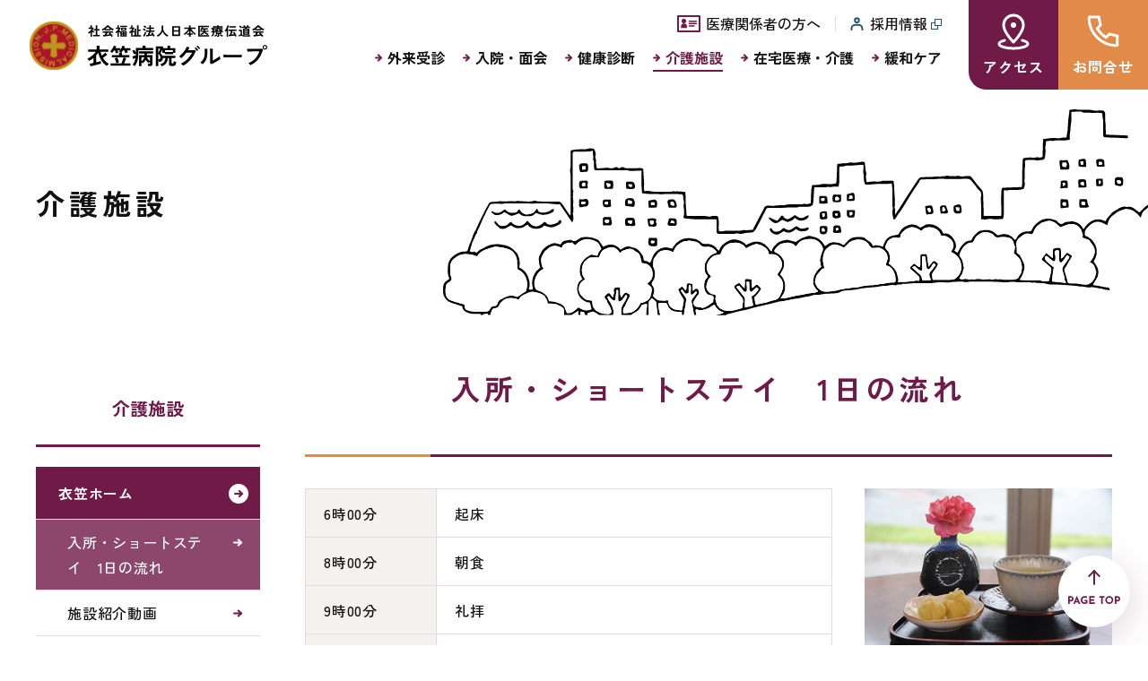

--- FILE ---
content_type: text/html
request_url: https://www.kinugasa.or.jp/care/home/day/
body_size: 5480
content:
<!DOCTYPE html>
<html lang="ja">
    <head>
        <title>入所・ショートステイ　1日の流れ | 介護施設 | 衣笠病院グループ（日本医療伝道会）</title>
        <meta charset="UTF-8">
        <meta name="keywords" content="横須賀,かかりつけ,老人ホーム,訪問看護,老健,在宅医療"/>
        <meta name="description" content="衣笠病院グループは、住み慣れた地域で最期までその人らしく過ごせる「地域包括ケアシステム」の中核として、保健・医療・福祉を一体的に提供しています。"/>
        <meta name="viewport" content="width=device-width,initial-scale=1.0">
        <meta name="format-detection" content="email=no,telephone=no,address=no">
        <meta http-equiv="X-UA-Compatible" content="IE=edge" />
        <meta name="referrer" content="unsafe-url">

        <meta property="og:image" content="https://www.kinugasa.or.jp/common/image/sns-icon.jpg" />
                    <link rel="shortcut icon" href="https://www.kinugasa.or.jp/common/image/favicon.ico" type="image/vnd.microsoft.icon"/>
            <link rel="icon" href="https://www.kinugasa.or.jp/common/image/favicon.ico" type="image/vnd.microsoft.icon"/>
            <link rel="apple-touch-icon" href="https://www.kinugasa.or.jp/common/image/app-icon.png" />
        
                    <link rel="stylesheet" href="https://www.kinugasa.or.jp/common/css/master.css" media="screen,all" id="master" />
            <link rel="stylesheet" href="https://www.kinugasa.or.jp/common/css/base/print.css" media="print" id="printcss" />
        
                        <script src="https://www.kinugasa.or.jp/common/js/jquery.js"></script>
            <script src="https://www.kinugasa.or.jp/common/js/pluto.js"></script>
            <script src="https://www.kinugasa.or.jp/common/js/pluto-config.js"></script>
            <script src="https://www.kinugasa.or.jp/common/js/contents.js"></script>
        
    <script type="text/javascript" src="https://www.kinugasa.or.jp/common/js/lightbox/lightbox.js"></script>
    <script type="text/javascript" src="https://www.kinugasa.or.jp/common/js/lightbox/modernizr-custom.js"></script>
    <script type="text/javascript" src="https://www.kinugasa.or.jp/common/cms-flash/Scripts/swfobject_modified.js"></script>

                <!-- Google Tag Manager -->
        <script>(function(w,d,s,l,i){w[l]=w[l]||[];w[l].push({'gtm.start':
            new Date().getTime(),event:'gtm.js'});var f=d.getElementsByTagName(s)[0],
        j=d.createElement(s),dl=l!='dataLayer'?'&l='+l:'';j.async=true;j.src=
        'https://www.googletagmanager.com/gtm.js?id='+i+dl;f.parentNode.insertBefore(j,f);
        })(window,document,'script','dataLayer','GTM-PZLXB6VM');</script>
    <!-- End Google Tag Manager -->
            </head>

    <body>
        <!-- Google Tag Manager (noscript) -->
    <noscript><iframe src="https://www.googletagmanager.com/ns.html?id=GTM-PZLXB6VM"
            height="0" width="0" style="display:none;visibility:hidden"></iframe></noscript>
    <!-- End Google Tag Manager (noscript) -->
    
            <div id="body-in" class="care">
                            <p class="hide"><a href="#gnavi">グローバルナビゲーションへ</a></p>
                <p class="hide"><a href="#main">本文へ</a></p>
                <p class="hide"><a href="#side">ローカルナビゲーションへ</a></p>
                <p class="hide"><a href="#footer">フッターへ</a></p>
                <hr/>
            
                            <header>
                    <div class="container header__wrapper">
                        <div id="header" class="header header3">

                            <div class="header__inner">

                                <div class="header__main header-main">
                                    <h1 class="header-main__logo">

                                        <a class="header-main__link" href="https://www.kinugasa.or.jp/">
                                            <picture>
                                                <source srcset="https://www.kinugasa.or.jp/common/image/header-logo001-sp.svg" media="(max-width: 767px)">
                                                <img class="header-main__image" src="https://www.kinugasa.or.jp/common/image/header-logo001.svg" alt="衣笠病院グループ（社会福祉法人 日本医療伝道会）" />
                                            </picture>
                                        </a>
                                    </h1>

                                </div><!-- /.header-main -->

                                <div class="header__sub header-sub">
                                    <div class="header-sub__nav-wrapper">
                                        <ul class="header-sub-nav__lists">
                                            <li class="header-sub-nav__list"><a href="https://www.kinugasa.or.jp/medical/" class="header-sub-nav__link"><span>医療関係者の方へ</span></a></li>
                                            <li class="header-sub-nav__list"><a href="https://www.kinugasa.or.jp/recruit/" target="_blank" class="header-sub-nav__link"><span>採用情報</span></a></li>
                                        </ul>
                                    </div><!-- /.header-sub__nav-wrapper -->

                                    <div class="gnavi-area">
                                        <div id="gnavi">
                                            <ul>
                                                <li class="gnavi001"><a  href="https://www.kinugasa.or.jp/outpatient/"><span>外来受診</span></a></li>
                                                <li class="gnavi002"><a  href="https://www.kinugasa.or.jp/inpatient/"><span>入院・面会</span></a></li>
                                                <li class="gnavi003"><a  href="https://www.kinugasa.or.jp/checkup/"><span>健康診断</span></a></li>
                                                <li class="gnavi004"><a class="current" href="https://www.kinugasa.or.jp/care/"><span>介護施設</span></a></li>
                                                <li class="gnavi005"><a  href="https://www.kinugasa.or.jp/home-medical-care/"><span>在宅医療・介護</span></a></li>
                                                <li class="gnavi006"><a  href="https://www.kinugasa.or.jp/palliative/"><span>緩和ケア</span></a></li>
                                            </ul>
                                        </div><!--//gnavi-->
                                    </div><!--//gnavi-area-->


                                </div><!-- /.header__sub -->

                                <ul class="header-button__list">
                                    <li class="header-button__list-item"><a href="https://www.kinugasa.or.jp/access/"><span>アクセス</span></a></li>
                                    <li class="header-button__list-item"><a href="https://www.kinugasa.or.jp/contact/"><span>お問合せ</span></a></li>
                                </ul>

                                <div class="header__sp-menu header__sp-menu--type2">
                                    <input type="checkbox" id="toggle-menu2" class="header-sp-menu__state-check">
                                    <p class="header-sp-menu-btn">
                                        <label for="toggle-menu2" class="header-sp-menu-btn__label">
                                            <span class="bar header-sp-menu-btn__bar"></span>
                                            <span class="bar header-sp-menu-btn__bar"></span>
                                            <span class="header-sp-menu-btn__txt header-sp-menu-btn__txt--menu">メニュー</span>
                                            <span class="header-sp-menu-btn__txt header-sp-menu-btn__txt--close">閉じる</span>
                                        </label>
                                    </p>

                                    <div class="header-sp-drawer__wrapper">
                                        <div class="header-sp-nav__container header-sp-nav__container--container1">
                                            <nav class="header__sp-nav header-sp-nav">
                                                <ul class="header-sp-nav__lists">
                                                    <li class="header-sp-nav__list"><a class="header-sp-nav__link" href="https://www.kinugasa.or.jp/outpatient/"><span class="header-sp-nav__txt">外来受診の<br>方へ</span></a></li>
                                                    <li class="header-sp-nav__list"><a class="header-sp-nav__link" href="https://www.kinugasa.or.jp/inpatient/"><span class="header-sp-nav__txt">入院・面会の<br>方へ</span></a></li>
                                                    <li class="header-sp-nav__list"><a class="header-sp-nav__link" href="https://www.kinugasa.or.jp/checkup/"><span class="header-sp-nav__txt">健康診断</span></a></li>
                                                    <li class="header-sp-nav__list"><a class="header-sp-nav__link" href="https://www.kinugasa.or.jp/palliative/"><span class="header-sp-nav__txt">がん患者の<br>サポート</span></a></li>
                                                    <li class="header-sp-nav__list"><a class="header-sp-nav__link" href="https://www.kinugasa.or.jp/home-medical-care/"><span class="header-sp-nav__txt">おうちでの<br>医療・介護</span></a></li>
                                                    <li class="header-sp-nav__list"><a class="header-sp-nav__link" href="https://www.kinugasa.or.jp/care/"><span class="header-sp-nav__txt">衣笠ホーム<br>衣笠ろうけん</span></a></li>
                                                </ul>
                                            </nav>
                                        </div>

                                        <div class="header-sp-nav__container header-sp-nav__container--container2">
                                            <nav class="header__sp-nav header-sp-nav">
                                                <ul class="header-sp-nav__lists">
                                                    <li class="header-sp-nav__list"><a class="header-sp-nav__link" href="https://www.kinugasa.or.jp/medical/"><span class="header-sp-nav__txt">医療関係者の方へ</span></a></li>
                                                    <li class="header-sp-nav__list"><a class="header-sp-nav__link" href="https://www.kinugasa.or.jp/recruit/" target="_blank"><span class="header-sp-nav__txt">採用情報</span></a></li>
                                                </ul>
                                            </nav>
                                        </div>

                                        <div class="header-sp-nav__container header-sp-nav__container--container3">
                                            <nav class="header__sp-nav header-sp-nav">
                                                <ul class="header-sp-nav__lists">
                                                    <li class="header-sp-nav__list"><a class="header-sp-nav__link" href="https://www.kinugasa.or.jp/access/"><span class="header-sp-nav__txt">アクセス</span></a></li>
                                                    <li class="header-sp-nav__list"><a class="header-sp-nav__link" href="https://www.kinugasa.or.jp/contact/"><span class="header-sp-nav__txt">お問合せ</span></a></li>
                                                </ul>
                                            </nav>
                                        </div>
                                    </div>

                                    <label class="header-sp-menu__cover" for="toggle-menu2"></label>
                                </div><!-- /.header__sp-menu -->


                            </div><!-- /.header__inner -->

                        </div><!-- /.header -->
                    </div><!-- /.header-wrapper -->
                </header>
            
            

                <div class="category-image-container">
        <div class="category-image-container-in"><p class="category-image-container-text">介護施設</p></div>
    </div>

    <!--==Container Contents Start=====================================================================-->
    <div class="main-container clearfix">
        <div class="wrapper-area underbg clearfix">
            <!--==Print Area Start=====================================================================-->
            <div class="print-area">
                <div class="print-area-in clearfix">
                    <!--==Print Start================-->
                    <div class="print clearfix" id="print-btn-area">
                        <noscript>
                            <p>[印刷ボタン機能]JavaScript推奨</p>
                        </noscript>
                    </div>
                    <!--print-btn-area-->
                    <!--==//Print End================-->
                    <hr>
                </div>
            </div><!--//Print-area-->
            <!--==//Print Area End=====================================================================-->

            <!--==Wrapper Start=====================================================================-->
            <div id="wrapper-under" class="clearfix">
                                    <!--**[Main Area Start]**********************************************************-->
                    <article>
                        <div id="main" class="clearfix">
                            <!--==h1 Start=============================================-->
                            <div class="h1-area">
                                <div class="h1-area-in">
                                    <h1>入所・ショートステイ　1日の流れ</h1>
                                </div>
                            </div>
                            <hr>
                            <!--//h1-area-->
                            <!--==//h1 End===========================================-->
                            <!--==Main Contents Start=====================================================================-->
                            <div class="main-contents">

                                
                                                                            
    
            

                                                                <!--==2Column(2:1) Start========================================-->
    <div class="column-area">
        <div class="column2-21 clearfix">
            <div class="column-left column-box clearfix">
                <!--//ここから左側//////////////////////-->
                                                        
    <!--==Table Area Start================-->
    <div class="table-area">
        <table>
                            <tr>
                                                                                                        <td style="background-color:#F4F2EF" width="25%">6時00分</td>
                                                                                                                                                            <td width="%">起床</td>
                                                                                        </tr>
                            <tr>
                                                                                                        <td style="background-color:#F4F2EF" width="25%">8時00分</td>
                                                                                                                                                            <td width="%">朝食</td>
                                                                                        </tr>
                            <tr>
                                                                                                        <td style="background-color:#F4F2EF" width="25%">9時00分</td>
                                                                                                                                                            <td width="%">礼拝</td>
                                                                                        </tr>
                            <tr>
                                                                                                        <td style="background-color:#F4F2EF" width="25%">10時00分</td>
                                                                                                                                                            <td width="%">入浴</td>
                                                                                        </tr>
                            <tr>
                                                                                                        <td style="background-color:#F4F2EF" width="25%">12時00分</td>
                                                                                                                                                            <td width="%">昼食</td>
                                                                                        </tr>
                            <tr>
                                                                                                        <td style="background-color:#F4F2EF" width="25%">14時30分</td>
                                                                                                                                                            <td width="%">自由時間</td>
                                                                                        </tr>
                            <tr>
                                                                                                        <td style="background-color:#F4F2EF" width="25%">15時00分</td>
                                                                                                                                                            <td width="%">おやつ</td>
                                                                                        </tr>
                            <tr>
                                                                                                        <td style="background-color:#F4F2EF" width="25%">18時00分</td>
                                                                                                                                                            <td width="%">夕食</td>
                                                                                        </tr>
                            <tr>
                                                                                                        <td style="background-color:#F4F2EF" width="25%">20時00分</td>
                                                                                                                                                            <td width="%">就寝</td>
                                                                                        </tr>
                    </table>
    </div><!--//table-area-->
    <!--==//Table Area End================-->

            
                <!--//ここまで左側//////////////////////-->
            </div>
            <!--//column-left-->
            <div class="column-right column-box clearfix">
                <!--//ここから右側//////////////////////-->
                                                                                        
                            
        <!--==Image Area Start===========-->
        <div class="pat-img-area clearfix clear">
            <div class="img-area photo-noresize clearfix">
                <div class="img-area-in clearfix">
                                            <p class="img"><img src="https://www.kinugasa.or.jp/media/home-day-img-001.webp" alt=""/></p>
                                        <div class="cap"><p
                                class="cap-c"></p>
                    </div>
                </div>
            </div>
        </div><!--//pat-img-area-->
        <!--==//Image Area End===========-->
    
                                                                                
                            
        <!--==Image Area Start===========-->
        <div class="pat-img-area clearfix clear">
            <div class="img-area photo-noresize clearfix">
                <div class="img-area-in clearfix">
                                            <p class="img"><img src="https://www.kinugasa.or.jp/media/home-day-img-002.webp" alt=""/></p>
                                        <div class="cap"><p
                                class="cap-c"></p>
                    </div>
                </div>
            </div>
        </div><!--//pat-img-area-->
        <!--==//Image Area End===========-->
    
            
                <!--//ここまで右側//////////////////////-->
            </div>
            <!--//column-right-->
        </div>
        <!--//column2-21-->
    </div><!--//column-area-->
    <!--==//2Column(2:1) End========================================-->

                                                                                    
            

                                                                                                
    
            

    

                                
                                
                            </div>
                            <!--//main-contents-->
                            <!--==//Main Contents End=====================================================================-->
                        </div>
                        <!--//main-->
                    </article>
                    <!--**[//Main Area End]**********************************************************-->
                
                <!--**[Side Area Start]**********************************************************-->
                        <div id="side">
                                                            <!--==Local Navi Start=================================-->
                                <div class="lnavi-area">
                                                                            <div class="category-area">
                                            <p class="category"><a href="https://www.kinugasa.or.jp/care/index.html">介護施設</a></p>
                                        </div>
                                    
                                                                            <div class="lnavi clearfix">
                                                                                            <ul class="second">
                                                                                                            <li class="current">
                                                                                                                            <a href="https://www.kinugasa.or.jp/care/home/index.html">衣笠ホーム</a>
                                                                                                                                                                                        <ul class="third">
                                                                                                                                            <li class="current page-c">
                                                                                                                                                            <a href="https://www.kinugasa.or.jp/care/home/day/index.html">入所・ショートステイ　1日の流れ</a>
                                                                                                                                                                                                                                </li>
                                                                                                                                            <li class="">
                                                                                                                                                            <a href="https://www.kinugasa.or.jp/care/home/video/index.html">施設紹介動画</a>
                                                                                                                                                                                                                                </li>
                                                                                                                                            <li class="">
                                                                                                                                                            <a href="https://www.kinugasa.or.jp/care/home/magazine/index.html">インフォメーション</a>
                                                                                                                                                                                                                                </li>
                                                                                                                                    </ul>
                                                                                                                    </li>
                                                                                                            <li class="">
                                                                                                                            <a href="https://www.kinugasa.or.jp/care/roken/index.html">衣笠ろうけん</a>
                                                                                                                                                                                </li>
                                                                                                    </ul>
                                                                                        <hr>
                                        </div><!--//lnavi-->
                                                                    </div><!--//lnavi-area-->
                                <!--==//Local Navi End=================================-->
                            
                                                                                                <!--==Banner Start=================================-->
                                    <div class="banner-area">
                                        <div class="banner-area-in">
                                            <ul class="clearfix">
                                                                                                    <li>
                                                                                                                    <a href="https://www.kinugasa.or.jp/access/home/index.html"><img
                                                                        src="https://www.kinugasa.or.jp/media/access-home-banner.webp"
                                                                        alt=""/></a>
                                                                                                            </li>
                                                                                                    <li>
                                                                                                                    <a href="https://www.kinugasa.or.jp/access/roken/index.html"><img
                                                                        src="https://www.kinugasa.or.jp/media/access-roken-banner.webp"
                                                                        alt=""/></a>
                                                                                                            </li>
                                                                                            </ul>
                                        </div>
                                    </div>
                                    <hr>
                                    <!--==//Banner End=================================-->
                                                            
                        </div>
                        <!--//side-->
                        <!--**[//Side Area End]**********************************************************-->
            </div>
            <!--//wrapper-under-->
            <!--==//Wrapper End=====================================================================-->

                            <!--==//Bottom Link Start=====================================================================-->
                <div class="bottomlink-area clearfix">
                    <div class="bottomlink-area-in clearfix">
                        <div class="bottomlink clearfix">
                                                            <p class="ctop"><a href="https://www.kinugasa.or.jp/care/index.html">カテゴリのトップへ戻る</a></p>
                                                        <p class="go-home"><a href="https://www.kinugasa.or.jp/">ホームへ戻る</a></p>
                            <p class="go-top"><a href="#body-in">ページの先頭へ戻る</a></p>
                        </div>
                    </div>
                </div><!--//bottomlink-->
                <!--==//Bottom Link End=====================================================================-->
            
        </div>
        <!--//wrapper-area-->
    </div><!--//main-container-->
    <!--==//Container Contents End=====================================================================-->


                <!--==Bread Area Start=====================================================================-->
    <div class="bread-area">
        <div class="bread-area-in clearfix">
            <!--==Bread Start================-->
            <div class="bread">
                <div class="bread-in">
                    <ol itemscope="" itemtype="https://schema.org/BreadcrumbList">
                                                <li itemprop="itemListElement" itemscope="" itemtype="https://schema.org/ListItem">
                            <a itemprop="item" href="https://www.kinugasa.or.jp/">
                                <span itemprop="name">ホーム</span>
                            </a>
                            <meta itemprop="position" content="1">
                        </li>
                                                                                <li itemprop="itemListElement" itemscope="" itemtype="https://schema.org/ListItem">
                                &nbsp;&gt;&nbsp;
                                <a itemprop="item" href="https://www.kinugasa.or.jp/care/index.html">
                                    <span itemprop="name">介護施設</span>
                                </a>
                                <meta itemprop="position" content="2">
                            </li>
                                                                                <li itemprop="itemListElement" itemscope="" itemtype="https://schema.org/ListItem">
                                &nbsp;&gt;&nbsp;
                                <a itemprop="item" href="https://www.kinugasa.or.jp/care/home/index.html">
                                    <span itemprop="name">衣笠ホーム</span>
                                </a>
                                <meta itemprop="position" content="3">
                            </li>
                                                <li itemprop="itemListElement" itemscope="" itemtype="https://schema.org/ListItem">
                            &nbsp;&gt;&nbsp;
                            <span itemprop="name">入所・ショートステイ　1日の流れ</span>
                            <meta itemprop="position" content="4">
                        </li>
                    </ol>
                </div>
            </div>
            <!--bread-->
            <!--==//Bread End================-->
        </div>
    </div>
    <!--//bread-area-->
    <!--==//Bread Area End=====================================================================-->


                            <footer>
                    <div class="container footer__wrapper">
                        <div id="footer" class="footer">

                            <div class="footer__main footer-main">
                                <dl class="footer-main__list">
                                    <dt class="footer-main__brand">
                                        <p class="footer-main__org">社会福祉法人日本医療伝道会</p>
                                        <p class="footer-main__logo">衣笠病院グループ</p>
                                    </dt>
                                    <dd class="footer-main__address">〒238-8588 神奈川県横須賀市小矢部2-23-1</dd>
                                    <dd class="footer-main__tel"><a href="tel:0468521182">046-852-1182（代表）</a></dd>
                                    <dd class="footer-main__fax">046-852-1183</dd>
                                </dl>
                                <div class="footer-access"><a href="https://www.kinugasa.or.jp/access/"><span>アクセス</span></a></div>
                            </div> <!-- /.footer__main -->

                            <div class="footer__nav-wrapper">
                                <nav class="footer__nav footer-nav">
                                    <ul class="footer-nav__lists">
                                        <li class="footer-nav__list"><a class="footer-nav__link" href="https://www.kinugasa.or.jp/site-policy/">このサイトについて</a></li>
                                        <li class="footer-nav__list"><a class="footer-nav__link" href="https://www.kinugasa.or.jp/about/privacy-policy/">個人情報保護方針</a></li>
                                        <li class="footer-nav__list"><a class="footer-nav__link" href="https://www.kinugasa.or.jp/recruit/" target="_blank">採用情報</a></li>
                                        <li class="footer-nav__list"><a class="footer-nav__link" href="https://www.kinugasa.or.jp/sitemap.html">サイトマップ</a></li>
                                    </ul>
                                </nav>
                            </div><!-- /.footer__nav-wrapper -->

                        </div><!-- /.footer -->

                        <p class="footer__copy">© 2023 Kinugasa Hospital</p>

                    </div> <!-- /.footer__wrapper -->

                </footer>
            
            <div class="js-floating_btn_area footer__floating-btn-wrapper">
                <a class="footer__floating-btn footer-floating-btn" href="#body-in">
                    <span class="footer-floating-btn__item">PAGE TOP</span>
                </a>
            </div>

        </div><!--//body-in-->
        </body>
</html>


--- FILE ---
content_type: text/css
request_url: https://www.kinugasa.or.jp/common/css/master.css
body_size: -658
content:
@charset "UTF-8";

/* master.css
**************************************************************************************/


/* import base
------------------------------------------------------------ */
@import "base/default.css";
@import "base/frame.css";
@import "base/header.css";
@import "base/footer.css";
@import "base/main.css";
@import "base/lnavi.css";

/* import category
------------------------------------------------------------ */
@import "category/home.css";
@import "category/sitemap.css";
@import "category/news.css";
@import "category/blog.css";
@import "category/under-1col.css";

/* import lightbox
------------------------------------------------------------ */
@import "base/lightbox.css";

/* import partial
------------------------------------------------------------ */
@import "parts/mainvisual.css";
@import "parts/sp-header-menu2.css";
@import "parts/under-category-image.css";

@import "parts/html-parts.css";

/* import fonts
------------------------------------------------------------ */
/*@import url('https://fonts.googleapis.com/css?family=Noto+Sans+JP:400,500,700&display=swap&subset=japanese');*/
/*@import url('https://fonts.googleapis.com/css?family=Noto+Serif+JP:400,500,700&display=swap&subset=japanese');*/
@import url('https://fonts.googleapis.com/css2?family=Zen+Kaku+Gothic+Antique:wght@300;400;500;700&display=swap');
@import url('https://fonts.googleapis.com/css2?family=Roboto:wght@400;500;700&display=swap');


--- FILE ---
content_type: text/css
request_url: https://www.kinugasa.or.jp/common/css/base/frame.css
body_size: -619
content:
body {
    position: relative;
    margin: 0;
    padding: 0;
    font-size: 100%;
    -webkit-text-size-adjust: 100%;
}

#body-in {
    color: #111;
    font-family: "Zen Kaku Gothic Antique", sans-serif;
    font-weight: 500;
    letter-spacing: normal;
    line-height: 1.8;
    box-sizing: border-box;
}

#body-in *,
#body-in *::before,
#body-in *::after {
    box-sizing: border-box;
}

.main-container {
    width: 1200px;
    margin: 0 auto;
}

@media screen and (max-width: 767px) {
    .main-container {
        width: 100%;
    }
}

#main {
    width: 900px;
    float: right;
}

@media screen and (max-width: 767px) {
    #main {
        width: auto;
        margin: 0 auto;
        float: none;
    }
}

#side {
    width: 250px;
    float: left;
}

@media screen and (max-width: 767px) {
    #side {
        width: auto;
        margin: 0 auto;
        float: none;
    }
}

#wrapper-under .main-contents {
    letter-spacing: 0.05em;
}

a {
    color: #111;
}

a,
a:link,
a:visited,
a:hover,
a:active {
    overflow: hidden;
    text-decoration: none;
}


--- FILE ---
content_type: text/css
request_url: https://www.kinugasa.or.jp/common/css/base/header.css
body_size: 244
content:
header {
    position: fixed;
    left: 0;
    top: 0;
    z-index: 90;
    width: 100%;
    height: 100px;
    background-color: #fff;
    min-width: 1200px;
}

@media screen and (max-width: 767px) {
    header {
        height: 80px;
        min-width: 0;
    }
}

.header__inner {
    height: 100px;
    display: flex;
    justify-content: space-between;
    padding-right: 230px;
}

@media screen and (max-width: 767px) {
    .header__inner {
        width: 100%;
        height: 80px;
        padding-right: 0;
    }
}

.header__main {
    width: 265px;
}

@media screen and (max-width: 767px) {
    .header__main {
        width: 231px;
    }
}

.header__sub {
    position: relative;
    width: calc(100% - 265px);
}

@media screen and (max-width: 767px) {
    .header__sub {
        display: none;
    }
}

.header-main__logo {
    margin-top: 24px;
    margin-left: 33px;
    width: 265px;
    font-size: 1px;
}

@media screen and (max-width: 767px) {
    .header-main__logo {
        width: 231px;
        margin-top: 16px;
        margin-left: 20px;
    }
}

.header-main__logo .header-main__image {
    max-width: 100%;
}

.header-sub__nav-wrapper {
    margin-top: 12px;
}

.header-sub-nav__lists {
    display: flex;
    justify-content: flex-end;
}

.header-sub-nav__list {
    margin-left: 33px;
}

.header-sub-nav__link {
    line-height: 1;
}

.header-sub-nav__link span {
    font-size: 16px;
    font-weight: 500;
}

.header-sub-nav__list:nth-child(1) span {
    padding-left: 32px;
    background-image: url("../../image/header-ic001.svg");
    background-repeat: no-repeat;
    background-position: left top 3px;
}

@media screen and (hover: hover) and (min-width: 769px) {
    .header-sub-nav__list:nth-child(1):hover a {
        color: #701A48;
    }
}

.header-sub-nav__list:nth-child(2) {
    position: relative;
}

.header-sub-nav__list:nth-child(2)::before {
    content: '';
    display: block;
    width: 1px;
    height: 17px;
    background-color: #e8d8e3;
    position: absolute;
    left: -17px;
    top: 6px;
}

.header-sub-nav__list:nth-child(2) span {
    padding-left: 22px;
    padding-right: 16px;
    background-image: url("../../image/header-ic002.svg"), url("../../image/blank-ic001.svg");
    background-repeat: no-repeat, no-repeat;
    background-position: left top 5px, right top 7px;
    transition: all 0.3s;
}

@media screen and (hover: hover) and (min-width: 769px) {
    .header-sub-nav__list:nth-child(2):hover a {
        color: #245670;
    }
}

.gnavi-area {
    padding-top: 10px;
}

@media screen and (max-width: 767px) {
    .gnavi-area {
        display: none;
    }
}

#gnavi {
    width: 632px;
    position: relative;
    margin: 0 0 0 auto;
}

#gnavi > ul {
    display: flex;
    flex-wrap: nowrap;
    justify-content: space-between;
    width: 100%;
}

#gnavi > ul > li > a {
    text-decoration: none !important;
    overflow: visible !important;
    position: relative;
}

#gnavi > ul > li > a::before {
    content: '';
    display: block;
    width: 100%;
    height: 2px;
    background-color: transparent;
    position: absolute;
    left: 0;
    bottom: -4px;
    transition: all 0.3s;
}

#gnavi > ul > li > a.current, #gnavi > ul > li > a:hover {
    opacity: 1 !important;
    color: #701A48;
}

#gnavi > ul > li > a.current::before, #gnavi > ul > li > a:hover::before {
    background-color: #701A48;
}

#gnavi > ul > li > a > span {
    font-size: 16px;
    font-weight: 700;
    padding-left: 14px;
    background-image: url("../../image/gnavi-ar001.svg");
    background-repeat: no-repeat;
    background-position: left top 8px;
}

.header-button__list {
    position: absolute;
    right: 0;
    top: 0;
    width: 200px;
    height: 100px;
    display: flex;
}

@media screen and (max-width: 767px) {
    .header-button__list {
        display: none;
    }
}

.header-button__list-item {
    width: 100px;
    height: 100px;
}

.header-button__list-item a {
    width: 100%;
    height: 100%;
    display: flex;
    justify-content: center;
    align-items: flex-end;
    padding-bottom: 12px;
}

.header-button__list-item span {
    color: #fff;
    font-size: 16px;
    font-weight: 700;
    letter-spacing: 0.05em;
}

.header-button__list-item:nth-child(1) {
    border-radius: 0 0 0 20px;
    overflow: hidden;
}

.header-button__list-item:nth-child(1) a {
    background-color: #701A48;
    background-image: url("../../image/access-ic001.svg");
    background-repeat: no-repeat;
    background-position: center top 8px;
}

@media screen and (hover: hover) and (min-width: 769px) {
    .header-button__list-item:nth-child(1) a:hover {
        opacity: 1 !important;
        background-image: url("../../image/access-ic001-on.svg");
        background-color: #fff;
        color: #701A48;
    }
    .header-button__list-item:nth-child(1) a:hover span {
        color: #701A48;
    }
}

.header-button__list-item:nth-child(2) a {
    background-color: #E28A47;
    background-image: url("../../image/tel-ic001.svg");
    background-repeat: no-repeat;
    background-position: center top 8px;
}

@media screen and (hover: hover) and (min-width: 769px) {
    .header-button__list-item:nth-child(2) a:hover {
        opacity: 1 !important;
        background-image: url("../../image/tel-ic001-on.svg");
        background-color: #fff;
        color: #D27229;
    }
    .header-button__list-item:nth-child(2) a:hover span {
        color: #D27229;
    }
}


--- FILE ---
content_type: text/css
request_url: https://www.kinugasa.or.jp/common/css/base/footer.css
body_size: 655
content:
/* Layout
============================================================================= */
.footer__wrapper {
    width: 100%;
}

#footer {
    min-width: 1200px;
    height: 330px;
    margin: 0 auto;
    display: flex;
    position: relative;
}

@media screen and (max-width: 767px) {
    #footer {
        min-width: 0;
        width: auto;
        height: auto;
        display: block;
    }
}

#footer::before, #footer::after {
    content: '';
    display: block;
    width: calc((100% - 800px) / 2);
    height: 330px;
    background-repeat: no-repeat;
    background-size: cover;
}

@media screen and (max-width: 767px) {
    #footer::before, #footer::after {
        width: 100%;
        height: 200px;
        background-color: #000;
    }
}

#footer::before {
    background-image: url("../../image/footer-ph001.png.webp");
    background-position: center bottom;
}

@media screen and (max-width: 767px) {
    #footer::before {
        background-image: url("../../image/footer-ph001-sp.png.webp");
        background-size: cover;
    }
}

#footer::after {
    background-image: url("../../image/footer-ph002.png.webp");
    background-position: center;
}

@media screen and (max-width: 767px) {
    #footer::after {
        background-image: url("../../image/footer-ph002-sp.png.webp");
        background-size: cover;
    }
}

/* Sig
============================================================================= */
.footer__main {
    width: 490px;
    height: 330px;
    padding: 64px 60px 0 60px;
    color: #fff;
    background-color: #701A48;
}

@media screen and (max-width: 767px) {
    .footer__main {
        width: auto;
        height: auto;
        padding: 44px 0 40px 0;
    }
}

@media screen and (max-width: 767px) {
    .footer-main__list {
        width: 335px;
        margin: 0 auto;
    }
}

.footer-main__brand {
    margin-bottom: 9px;
    line-height: 1;
}

.footer-main__org {
    font-size: 16px;
    font-weight: 700;
    letter-spacing: 0.05em;
    margin-bottom: 8px;
}

.footer-main__logo {
    font-size: 26px;
    font-weight: 700;
    letter-spacing: 0.05em;
}

.footer-main__address {
    font-size: 16px;
    font-weight: 700;
    letter-spacing: 0.05em;
    margin-bottom: 10px;
}

.footer-main__tel,
.footer-main__fax {
    font-size: 16px;
    font-weight: 700;
    letter-spacing: 0.05em;
    padding-left: 52px;
    position: relative;
}

.footer-main__tel {
    margin-bottom: -1px;
}

.footer-main__tel a {
    color: #fff;
}

.footer-main__tel::before {
    content: 'TEL';
}

.footer-main__fax::before {
    content: 'FAX';
}

.footer-main__tel::before,
.footer-main__fax::before {
    display: flex;
    justify-content: center;
    align-items: center;
    width: 44px;
    height: 21px;
    color: #fff;
    line-height: 1;
    font-size: 16px;
    font-weight: 700;
    letter-spacing: 0.1em;
    background-color: #44152E;
    border-radius: 3px;
    position: absolute;
    left: 0;
    top: 5px;
    padding-bottom: 2px;
}

.footer-access {
    width: 130px;
    height: 38px;
    margin-top: 13px;
}

@media screen and (max-width: 767px) {
    .footer-access {
        width: 200px;
        height: 60px;
        margin: 13px auto 0 auto;
    }
}

.footer-access a {
    width: 100%;
    height: 100%;
    display: flex;
    justify-content: center;
    align-items: center;
    background-color: #fff;
    border-radius: 8px;
    background-image: url("../../image/access-ic002.svg"), url("../../image/footer-ar001.svg");
    background-repeat: no-repeat, no-repeat;
    background-position: left 5px top 4px, right 10px top 13px;
    background-size: 25px auto, auto auto;
    padding-top: 1px;
}

@media screen and (max-width: 767px) {
    .footer-access a {
        background-position: left 15px top 17px, right 15px top 25px;
        padding-top: 0;
    }
}

@media screen and (hover: hover) and (min-width: 769px) {
    .footer-access a:hover {
        opacity: 1 !important;
        background-color: #500E31;
        background-image: url("../../image/access-ic001.svg"), url("../../image/footer-ar001-on.svg");
    }
    .footer-access a:hover span {
        color: #fff;
    }
}

.footer-access span {
    color: #701A48;
    font-size: 16px;
    font-weight: 700;
    letter-spacing: 0.05em;
    transition: all 0.3s;
    position: relative;
    left: 4px;
    top: -1px;
}

@media screen and (max-width: 767px) {
    .footer-access span {
        left: 4px;
        top: 0px;
    }
}

/* Footer-navi
============================================================================= */
.footer__nav-wrapper {
    position: relative;
    width: 310px;
    height: 330px;
    background-color: #fff;
    padding: 64px 0 0 59px;
}

@media screen and (max-width: 767px) {
    .footer__nav-wrapper {
        width: auto;
        height: auto;
        padding: 6px 0 6px 0;
    }
}

@media screen and (max-width: 767px) {
    .footer-nav__lists {
        width: 290px;
        margin: 0 auto;
    }
}

.footer-nav__list {
    line-height: 1;
    margin: 28px 0 28px 0;
}

.footer-nav__link {
    position: relative;
    font-size: 16px;
    font-weight: 700;
    letter-spacing: 0.05em;
    padding-left: 23px;
    background-image: url("../../image/footer-ar002.svg");
    background-repeat: no-repeat;
    background-position: left top 7px;
}

@media screen and (hover: hover) and (min-width: 769px) {
    .footer-nav__link:hover {
        opacity: 1 !important;
        color: #701A48;
    }
}

/* Copy
============================================================================= */
.footer__copy {
    background: #44152E;
    padding: 14px 0 14px 0;
    text-align: center;
    color: #fff;
    font-size: 16px;
    font-weight: 700;
    letter-spacing: 0.05em;
}

@media screen and (max-width: 767px) {
    .footer__copy {
        font-size: 14px;
        padding: 10px 0 10px 0;
    }
}

/* floating btn
============================================================================= */
.footer__floating-btn-wrapper {
    position: fixed;
    right: 20px;
    bottom: 20px;
    width: 80px;
    height: 80px;
    z-index: 70;
}

@media screen and (max-width: 767px) {
    .footer__floating-btn-wrapper {
        right: 10px;
        bottom: 10px;
    }
}

.footer-floating-btn {
    overflow: visible !important;
    display: block;
    width: 100%;
    height: 100%;
    border-radius: 50%;
    text-decoration: none;
    background-color: #fff;
    filter: drop-shadow(0px 10px 20px rgba(97, 29, 65, 0.2));
    background-image: url("../../image/pagetop-tx001.svg");
    background-repeat: no-repeat;
    background-position: center top 45px;
}

.footer-floating-btn::before {
    content: '';
    display: block;
    width: 20px;
    height: 20px;
    background-image: url("../../image/pagetop-ar001.svg");
    background-repeat: no-repeat;
    background-position: center center;
    position: absolute;
    left: calc(50% - 10px);
    top: 14px;
    transition: all 0.3s;
}

@media screen and (hover: hover) and (min-width: 769px) {
    .footer-floating-btn:hover {
        opacity: 1 !important;
        background-color: #701A48;
        background-image: url("../../image/pagetop-tx001-on.svg");
    }
    .footer-floating-btn:hover::before {
        background-image: url("../../image/pagetop-ar001-on.svg");
    }
}

.footer-floating-btn__item {
    display: block;
    text-indent: -100vw;
    font-size: 1px;
}


--- FILE ---
content_type: text/css
request_url: https://www.kinugasa.or.jp/common/css/base/main.css
body_size: 8299
content:
@charset "UTF-8";
a[href*="tel:"] {
    pointer-events: none;
    cursor: default;
    text-decoration: none;
    display: inline;
}

@media screen and (max-width: 767px) {
    a[href*="tel:"] {
        pointer-events: auto;
        cursor: pointer;
    }
}

/*
#body-in a {
    transition: all 0.3s;
    opacity: 1;
    &:hover {
        opacity: 0.8;
        cursor: pointer;
    }

    @include mq(sm) {
        transition: none !important;
        &:hover {
            opacity: 1 !important;
        }
    }
}
 */
@media (hover: hover) {
    #body-in a {
        transition: all 0.3s;
        opacity: 1;
    }
    #body-in a:hover {
        opacity: 0.8;
        cursor: pointer;
    }
}

.main-contents a {
    color: #111;
    text-decoration: underline;
}

.main-contents a:visited {
    color: #636;
}

@media screen and (max-width: 767px) {
    .main-contents {
        padding: 0 10px;
    }
}

.pc-only {
    display: block !important;
}

@media screen and (max-width: 767px) {
    .pc-only {
        display: none !important;
    }
}

.tab-only {
    display: none !important;
}

@media screen and (max-width: 767px) {
    .tab-only {
        display: none !important;
    }
}

.sp-only {
    display: none;
}

@media screen and (max-width: 767px) {
    .sp-only {
        display: block !important;
    }
}

#wrapper-under .column-box.column-left,
#wrapper-under .column-box.column-center {
    float: left;
}

@media screen and (max-width: 767px) {
    #wrapper-under .column-box.column-left,
    #wrapper-under .column-box.column-center {
        float: none;
        width: auto !important;
    }
}

#wrapper-under .column-box.column-right {
    float: right;
}

@media screen and (max-width: 767px) {
    #wrapper-under .column-box.column-right {
        float: none;
        width: auto !important;
    }
}

#wrapper-under .column2-11 .column-left,
#wrapper-under .column2-11 .column-right {
    width: calc((100% - 36px) / 2);
}

#wrapper-under .column2-21 .column-left,
#wrapper-under .column2-12 .column-right {
    width: calc((((100% - (36px * 2)) / 3) * 2) + 36px);
}

#wrapper-under .column2-21 .column-right,
#wrapper-under .column2-12 .column-left {
    width: calc((100% - (36px * 2)) / 3);
}

#wrapper-under .column3 .column-left {
    margin-right: 36px;
}

@media screen and (max-width: 767px) {
    #wrapper-under .column3 .column-left {
        margin-right: 0;
    }
}

#wrapper-under .column3 .column-box {
    width: calc((100% - (36px * 2)) / 3);
}

.column3 .column-box {
    padding-bottom: 1px;
}

#wrapper-under .photo-noresize {
    max-width: 100%;
}

#wrapper-under .photo-noresize p {
    text-align: center;
}

#wrapper-under .photo-noresize img {
    max-width: 100%;
    height: auto;
}

#wrapper-under .column1 .txt-img-area .photo-noresize img {
    max-width: 900px;
}

@media screen and (max-width: 767px) {
    #wrapper-under .column1 .txt-img-area .photo-noresize img {
        max-width: 100%;
    }
}

#wrapper-under .column2-21 .column-left .txt-img-area .photo-noresize img,
#wrapper-under .column2-12 .column-right .txt-img-area .photo-noresize img {
    max-width: 588px;
}

@media screen and (max-width: 767px) {
    #wrapper-under .column2-21 .column-left .txt-img-area .photo-noresize img,
    #wrapper-under .column2-12 .column-right .txt-img-area .photo-noresize img {
        max-width: 100%;
    }
}

#wrapper-under .column2-11 .txt-img-area .photo-noresize img {
    max-width: 432px;
}

@media screen and (max-width: 767px) {
    #wrapper-under .column2-11 .txt-img-area .photo-noresize img {
        max-width: 100%;
    }
}

#wrapper-under .column2-21 .column-right .txt-img-area .photo-noresize img,
#wrapper-under .column2-12 .column-left .txt-img-area .photo-noresize img,
#wrapper-under .column3 .column-box .txt-img-area .photo-noresize img {
    max-width: 276px;
}

@media screen and (max-width: 767px) {
    #wrapper-under .column2-21 .column-right .txt-img-area .photo-noresize img,
    #wrapper-under .column2-12 .column-left .txt-img-area .photo-noresize img,
    #wrapper-under .column3 .column-box .txt-img-area .photo-noresize img {
        max-width: 100%;
    }
}

#wrapper-under .column1 .special-area .txt-img-area .photo-noresize img {
    max-width: 800px;
}

@media screen and (max-width: 767px) {
    #wrapper-under .column1 .special-area .txt-img-area .photo-noresize img {
        max-width: 100%;
    }
}

#wrapper-under .column2-21 .column-left .special-area .txt-img-area .photo-noresize img,
#wrapper-under .column2-12 .column-right .special-area .txt-img-area .photo-noresize img {
    max-width: 488px;
}

@media screen and (max-width: 767px) {
    #wrapper-under .column2-21 .column-left .special-area .txt-img-area .photo-noresize img,
    #wrapper-under .column2-12 .column-right .special-area .txt-img-area .photo-noresize img {
        max-width: 100%;
    }
}

#wrapper-under .column2-11 .special-area .txt-img-area .photo-noresize img {
    max-width: 332px;
}

@media screen and (max-width: 767px) {
    #wrapper-under .column2-11 .special-area .txt-img-area .photo-noresize img {
        max-width: 100%;
    }
}

#wrapper-under .column2-21 .column-right .special-area .txt-img-area .photo-noresize img,
#wrapper-under .column2-12 .column-left .special-area .txt-img-area .photo-noresize img,
#wrapper-under .column3 .column-box .special-area .txt-img-area .photo-noresize img {
    max-width: 176px;
}

@media screen and (max-width: 767px) {
    #wrapper-under .column2-21 .column-right .special-area .txt-img-area .photo-noresize img,
    #wrapper-under .column2-12 .column-left .special-area .txt-img-area .photo-noresize img,
    #wrapper-under .column3 .column-box .special-area .txt-img-area .photo-noresize img {
        max-width: 100%;
    }
}

#wrapper-under .img-area .img {
    margin-bottom: 5px;
}

#wrapper-under .photo-small img,
#wrapper-under .photo-normal img {
    width: 100%;
}

@media screen and (max-width: 767px) {
    #wrapper-under .photo-small img,
    #wrapper-under .photo-normal img {
        width: auto;
        max-width: 100%;
    }
}

#wrapper-under .photo-small {
    width: calc((100% - (36px * 2)) / 3);
}

#wrapper-under .photo-normal {
    width: calc((100% - 36px) / 2);
}

#wrapper-under .pat-img-area02 .img-area {
    width: calc((100% - 36px) / 2);
}

@media screen and (max-width: 767px) {
    #wrapper-under .pat-img-area02 .img-area {
        width: calc((100% - 22px) / 2);
    }
}

#wrapper-under .img-area .cap {
    font-size: 92%;
    margin-bottom: 10px;
}

@media screen and (max-width: 767px) {
    #wrapper-under .img-area .cap {
        margin-bottom: 0;
    }
}

#wrapper-under .img-area .cap-c {
    text-align: center;
}

#wrapper-under .img-area .cap-l {
    text-align: left;
}

#wrapper-under .img-area .cap-r {
    text-align: right;
}

#wrapper-under .column3 .img-area .cap {
    font-size: 85%;
}

.bread-area {
    padding: 16px 0 17px 0;
    margin: 0 auto;
    background-color: #F9F6F8;
}

@media screen and (max-width: 767px) {
    .bread-area {
        padding: 20px 10px;
    }
}

.bread-area .bread {
    width: 1200px;
    margin: 0 auto;
    font-size: 15px;
    font-weight: 500;
    letter-spacing: 0.05em;
}

@media screen and (max-width: 767px) {
    .bread-area .bread {
        width: auto;
    }
}

.bread-area .bread ol li {
    display: inline-block;
}

.bread-area .bread ol li:nth-child(1) {
    padding-left: 22px;
    background-image: url("../../image/home-ic001.svg");
    background-repeat: no-repeat;
    background-position: left top 5px;
}

.bread-area .bread ol a {
    color: #701A48;
    text-decoration: underline;
}

.print-area {
    position: relative;
    padding: 30px 0 27px 0;
}

@media screen and (max-width: 767px) {
    .print-area {
        display: none;
    }
}

.print-area .print {
    width: 231px;
    float: right;
}

.print-area .print a {
    font-size: 15px;
    font-weight: 400;
}

.print-area .print001 {
    float: left;
}

.print-area .print002 {
    float: right;
}

#wrapper-under .h1-area {
    margin-bottom: 35px;
}

@media screen and (max-width: 767px) {
    #wrapper-under .h1-area {
        margin: 0 10px 20px;
    }
}

#wrapper-under .h1-area h1 {
    border-bottom: 3px solid #701A48;
    padding: 0 0 50px 0;
    text-align: center;
    color: #701A48;
    font-size: 32px;
    font-weight: 700;
    line-height: 1.5;
    letter-spacing: 0.16em;
    position: relative;
}

#wrapper-under .h1-area h1::before {
    content: '';
    display: block;
    width: 140px;
    height: 3px;
    background-color: #E28A47;
    position: absolute;
    left: 0;
    bottom: -3px;
}

@media screen and (max-width: 767px) {
    #wrapper-under .h1-area h1 {
        font-size: 26px;
        padding: 25px 0 30px 0;
    }
    #wrapper-under .h1-area h1::before {
        width: 100px;
    }
}

#wrapper-under .anchor-area {
    margin-bottom: 35px;
    padding-top: 50px;
}

@media screen and (max-width: 767px) {
    #wrapper-under .anchor-area {
        margin-bottom: 20px;
        padding-top: 25px;
    }
}

#wrapper-under .anchor-area .pageindex {
    margin-bottom: 17px;
}

#wrapper-under .anchor-area .pageindex p {
    font-size: 16px;
    font-weight: 700;
    letter-spacing: 0.05em;
    padding-left: 25px;
    background-image: url("../../image/anchor-ic001.svg");
    background-repeat: no-repeat;
    background-position: left top 6px;
}

#wrapper-under .anchor-area li {
    margin-bottom: 10px;
}

#wrapper-under .anchor-area a {
    padding: 27px 15px 27px 68px;
    position: relative;
    display: block;
    text-decoration: none;
    font-size: 16px;
    font-weight: 700;
    line-height: 1.5;
    letter-spacing: 0.05em;
    border-radius: 8px;
    background-color: #FFF1E6;
}

@media screen and (max-width: 767px) {
    #wrapper-under .anchor-area a {
        padding: 18px 15px 18px 68px;
    }
}

#wrapper-under .anchor-area a::before, #wrapper-under .anchor-area a::after {
    content: '';
    display: block;
    width: 28px;
    height: 28px;
    position: absolute;
    left: 20px;
    top: 25px;
}

@media screen and (max-width: 767px) {
    #wrapper-under .anchor-area a::before, #wrapper-under .anchor-area a::after {
        top: 16px;
    }
}

#wrapper-under .anchor-area a::before {
    border-radius: 50%;
    background-color: #E28A47;
}

#wrapper-under .anchor-area a::after {
    background-image: url("../../image/anchor-ar001.svg");
    background-repeat: no-repeat;
    background-position: center;
}

@media screen and (hover: hover) and (min-width: 769px) {
    #wrapper-under .anchor-area a:hover {
        opacity: 1 !important;
        color: #E28A47;
    }
}

#wrapper-under .anchor-area .str02 {
    letter-spacing: -0.4em;
}

#wrapper-under .anchor-area .str02 li {
    width: calc((100% - 40px) / 3);
    box-sizing: border-box;
    letter-spacing: normal;
    display: inline-block;
    vertical-align: top;
    margin-right: 20px;
}

#wrapper-under .anchor-area .str02 li:nth-child(3n) {
    margin-right: 0;
}

@media screen and (max-width: 767px) {
    #wrapper-under .anchor-area .str02 li {
        width: 100%;
        display: block;
        margin-right: 0;
    }
}

#wrapper-under .h2-area {
    margin-bottom: 35px;
    padding-top: 70px;
}

@media screen and (max-width: 767px) {
    #wrapper-under .h2-area {
        margin-bottom: 20px;
        padding-top: 40px;
    }
}

#wrapper-under .h2-area h2 {
    padding: 22px 15px 23px 25px;
    color: #701A48;
    font-size: 24px;
    font-weight: 700;
    letter-spacing: 0.16em;
    line-height: 1.5;
    background-color: #F5EEF3;
    border-radius: 8px;
}

@media screen and (max-width: 767px) {
    #wrapper-under .h2-area h2 {
        font-size: 21px;
        padding: 18px 15px 18px 20px;
    }
}

#wrapper-under .h3-area {
    margin-bottom: 35px;
    padding-top: 30px;
}

@media screen and (max-width: 767px) {
    #wrapper-under .h3-area {
        margin-bottom: 20px;
        padding-top: 25px;
    }
}

#wrapper-under .h3-area h3 {
    padding: 0 0 0 26px;
    font-size: 20px;
    font-weight: 700;
    letter-spacing: 0.16em;
    line-height: 1.5;
    position: relative;
}

#wrapper-under .h3-area h3::before {
    content: '';
    display: block;
    width: 3px;
    height: 24px;
    background-color: #701A48;
    position: absolute;
    left: 0;
    top: 4px;
}

@media screen and (max-width: 767px) {
    #wrapper-under .h3-area h3::before {
        top: 2px;
    }
}

@media screen and (max-width: 767px) {
    #wrapper-under .h3-area h3 {
        padding: 0 0 8px 14px;
        font-size: 18px;
    }
}

#wrapper-under .txt-area {
    margin-bottom: 35px;
}

@media screen and (max-width: 767px) {
    #wrapper-under .txt-area {
        margin-bottom: 20px;
    }
}

#wrapper-under .html-area {
    margin-bottom: 0;
    /****************************************************************/
    /****************************************************************/
    /*
<svg version="1.1" id="_x32_" xmlns="http://www.w3.org/2000/svg" x="0px" y="0px" viewBox="0 0 512 512" style="width: 256px; height: 256px; opacity: 1;" xml:space="preserve">
<style type="text/css"> .st0{fill:#fff;}</style>
<g>
<path class="st0" d="M96,0v416h416V0H96z M472,376H136V40h336V376z"></path>
<polygon class="st0" points="40,472 40,296 40,136 40,96 0,96 0,512 416,512 416,472 376,472 "></polygon>
<polygon class="st0" points="232.812,312.829 350.671,194.969 350.671,279.766 390.671,279.766 390.671,126.688 237.594,126.688 237.594,166.688 322.39,166.688 204.531,284.547 "></polygon>
</g>
</svg>
 */
}

#wrapper-under .html-area .button {
    display: block;
    padding: 13px 40px 12px 25px;
    font-weight: 700;
    font-size: 17px;
    text-align: center;
    text-decoration: none;
    position: relative;
}

#wrapper-under .html-area .button::after {
    position: absolute;
    right: 24px;
    top: calc(50% - 4px);
    content: '';
    display: block;
    width: 10px;
    height: 10px;
    border-top: 3px solid #fff;
    border-left: 3px solid #fff;
    transform: rotate(135deg);
}

#wrapper-under .html-area .button--type1 {
    border: 1px solid #701A48;
    background: #701A48;
    color: #fff;
}

#wrapper-under .html-area .button--type1::after {
    content: '';
    display: block;
    width: 10px;
    height: 10px;
    border-top: 3px solid #fff;
    border-left: 3px solid #fff;
    transform: rotate(135deg);
}

@media screen and (hover: hover) and (min-width: 769px) {
    #wrapper-under .html-area .button--type1:hover {
        background: #fff;
        color: #701A48;
        opacity: 1;
    }
    #wrapper-under .html-area .button--type1:hover::after {
        content: '';
        display: block;
        width: 10px;
        height: 10px;
        border-top: 3px solid #701A48;
        border-left: 3px solid #701A48;
        transform: rotate(135deg);
    }
}

#wrapper-under .html-area .button.button-inline {
    display: inline-block;
}

#wrapper-under .html-area .button--type2 {
    border: 1px solid #701A48;
    color: #701A48;
}

#wrapper-under .html-area .button--type2::after {
    content: '';
    display: block;
    width: 10px;
    height: 10px;
    border-top: 3px solid #701A48;
    border-left: 3px solid #701A48;
    transform: rotate(135deg);
}

@media screen and (hover: hover) and (min-width: 769px) {
    #wrapper-under .html-area .button--type2:hover {
        background: #701A48;
        color: #fff;
        opacity: 1;
    }
    #wrapper-under .html-area .button--type2:hover::after {
        content: '';
        display: block;
        width: 10px;
        height: 10px;
        border-top: 3px solid #fff;
        border-left: 3px solid #fff;
        transform: rotate(135deg);
    }
}

#wrapper-under .html-area .button--type3 {
    border: 1px solid #701A48;
    background: #701A48;
    color: #fff;
}

#wrapper-under .html-area .button--type4 {
    border: 1px solid #245670;
    background: #245670;
    color: #fff;
}

#wrapper-under .html-area .button--type4::after {
    content: '';
    display: block;
    width: 10px;
    height: 10px;
    border-top: 3px solid #fff;
    border-left: 3px solid #fff;
    transform: rotate(135deg);
}

@media screen and (hover: hover) and (min-width: 769px) {
    #wrapper-under .html-area .button--type4:hover {
        background: #fff;
        color: #245670;
        opacity: 1;
    }
    #wrapper-under .html-area .button--type4:hover::after {
        content: '';
        display: block;
        width: 10px;
        height: 10px;
        border-top: 3px solid #245670;
        border-left: 3px solid #245670;
        transform: rotate(135deg);
    }
}

#wrapper-under .html-area .button--type5 {
    border: 1px solid #245670;
    color: #245670;
}

#wrapper-under .html-area .button--type5::after {
    content: '';
    display: block;
    width: 10px;
    height: 10px;
    border-top: 3px solid #245670;
    border-left: 3px solid #245670;
    transform: rotate(135deg);
}

@media screen and (hover: hover) and (min-width: 769px) {
    #wrapper-under .html-area .button--type5:hover {
        background: #245670;
        color: #fff;
        opacity: 1;
    }
    #wrapper-under .html-area .button--type5:hover::after {
        content: '';
        display: block;
        width: 10px;
        height: 10px;
        border-top: 3px solid #fff;
        border-left: 3px solid #fff;
        transform: rotate(135deg);
    }
}

#wrapper-under .html-area .button--type6 {
    border: 1px solid #245670;
    background: #245670;
    color: #fff;
}

#wrapper-under .html-area .button--type7 {
    border: 1px solid #E28A47;
    background: #E28A47;
    color: #fff;
}

#wrapper-under .html-area .button--type7::after {
    content: '';
    display: block;
    width: 10px;
    height: 10px;
    border-top: 3px solid #fff;
    border-left: 3px solid #fff;
    transform: rotate(135deg);
}

@media screen and (hover: hover) and (min-width: 769px) {
    #wrapper-under .html-area .button--type7:hover {
        background: #fff;
        color: #E28A47;
        opacity: 1;
    }
    #wrapper-under .html-area .button--type7:hover::after {
        content: '';
        display: block;
        width: 10px;
        height: 10px;
        border-top: 3px solid #E28A47;
        border-left: 3px solid #E28A47;
        transform: rotate(135deg);
    }
}

#wrapper-under .html-area .button--type8 {
    border: 1px solid #E28A47;
    color: #E28A47;
}

#wrapper-under .html-area .button--type8::after {
    content: '';
    display: block;
    width: 10px;
    height: 10px;
    border-top: 3px solid #E28A47;
    border-left: 3px solid #E28A47;
    transform: rotate(135deg);
}

@media screen and (hover: hover) and (min-width: 769px) {
    #wrapper-under .html-area .button--type8:hover {
        background: #E28A47;
        color: #fff;
        opacity: 1;
    }
    #wrapper-under .html-area .button--type8:hover::after {
        content: '';
        display: block;
        width: 10px;
        height: 10px;
        border-top: 3px solid #fff;
        border-left: 3px solid #fff;
        transform: rotate(135deg);
    }
}

#wrapper-under .html-area .button--type9 {
    border: 1px solid #E28A47;
    background: #E28A47;
    color: #fff;
}

#wrapper-under .html-area .button[target="_blank"]::after {
    position: absolute;
    right: 15px;
    top: calc(50% - 10px);
    content: '';
    display: block;
    width: 20px;
    height: 20px;
    border: none;
    transform: none;
    background-image: url("[data-uri]");
    background-repeat: no-repeat;
    background-position: left 0 top 0;
    background-size: contain;
}

@media screen and (hover: hover) and (min-width: 769px) {
    #wrapper-under .html-area .button[target="_blank"]:hover::after {
        background-image: url("data:image/svg+xml;charset=utf8,%3Csvg%20version%3D%221.1%22%20id%3D%22_x32_%22%20xmlns%3D%22http%3A%2F%2Fwww.w3.org%2F2000%2Fsvg%22%20x%3D%220px%22%20y%3D%220px%22%20viewBox%3D%220%200%20512%20512%22%20style%3D%22width%3A%20256px%3B%20height%3A%20256px%3B%20opacity%3A%201%3B%22%20xml%3Aspace%3D%22preserve%22%3E%3Cstyle%20type%3D%22text%2Fcss%22%3E%20.st0%7Bfill%3A%23222%3B%7D%3C%2Fstyle%3E%3Cg%3E%3Cpath%20class%3D%22st0%22%20d%3D%22M96%2C0v416h416V0H96z%20M472%2C376H136V40h336V376z%22%3E%3C%2Fpath%3E%3Cpolygon%20class%3D%22st0%22%20points%3D%2240%2C472%2040%2C296%2040%2C136%2040%2C96%200%2C96%200%2C512%20416%2C512%20416%2C472%20376%2C472%20%22%3E%3C%2Fpolygon%3E%3Cpolygon%20class%3D%22st0%22%20points%3D%22232.812%2C312.829%20350.671%2C194.969%20350.671%2C279.766%20390.671%2C279.766%20390.671%2C126.688%20237.594%2C126.688%20237.594%2C166.688%20322.39%2C166.688%20204.531%2C284.547%20%22%3E%3C%2Fpolygon%3E%3C%2Fg%3E%3C%2Fsvg%3E");
    }
}

#wrapper-under .html-area .button[target="_blank"].button--type1::after {
    background-image: url("data:image/svg+xml;charset=utf8,%3Csvg%20version%3D%221.1%22%20id%3D%22_x32_%22%20xmlns%3D%22http%3A%2F%2Fwww.w3.org%2F2000%2Fsvg%22%20x%3D%220px%22%20y%3D%220px%22%20viewBox%3D%220%200%20512%20512%22%20style%3D%22width%3A%20256px%3B%20height%3A%20256px%3B%20opacity%3A%201%3B%22%20xml%3Aspace%3D%22preserve%22%3E%3Cstyle%20type%3D%22text%2Fcss%22%3E%20.st0%7Bfill%3A%23fff%3B%7D%3C%2Fstyle%3E%3Cg%3E%20%3Cpath%20class%3D%22st0%22%20d%3D%22M96%2C0v416h416V0H96z%20M472%2C376H136V40h336V376z%22%3E%3C%2Fpath%3E%20%3Cpolygon%20class%3D%22st0%22%20points%3D%2240%2C472%2040%2C296%2040%2C136%2040%2C96%200%2C96%200%2C512%20416%2C512%20416%2C472%20376%2C472%20%22%3E%3C%2Fpolygon%3E%20%3Cpolygon%20class%3D%22st0%22%20points%3D%22232.812%2C312.829%20350.671%2C194.969%20350.671%2C279.766%20390.671%2C279.766%20390.671%2C126.688%20237.594%2C126.688%20237.594%2C166.688%20322.39%2C166.688%20204.531%2C284.547%20%22%3E%3C%2Fpolygon%3E%3C%2Fg%3E%3C%2Fsvg%3E");
}

@media screen and (hover: hover) and (min-width: 769px) {
    #wrapper-under .html-area .button[target="_blank"].button--type1:hover::after {
        background-image: url("data:image/svg+xml;charset=utf8,%3Csvg%20version%3D%221.1%22%20id%3D%22_x32_%22%20xmlns%3D%22http%3A%2F%2Fwww.w3.org%2F2000%2Fsvg%22%20x%3D%220px%22%20y%3D%220px%22%20viewBox%3D%220%200%20512%20512%22%20style%3D%22width%3A%20256px%3B%20height%3A%20256px%3B%20opacity%3A%201%3B%22%20xml%3Aspace%3D%22preserve%22%3E%3Cstyle%20type%3D%22text%2Fcss%22%3E%20.st0%7Bfill%3A%23222%3B%7D%3C%2Fstyle%3E%3Cg%3E%3Cpath%20class%3D%22st0%22%20d%3D%22M96%2C0v416h416V0H96z%20M472%2C376H136V40h336V376z%22%3E%3C%2Fpath%3E%3Cpolygon%20class%3D%22st0%22%20points%3D%2240%2C472%2040%2C296%2040%2C136%2040%2C96%200%2C96%200%2C512%20416%2C512%20416%2C472%20376%2C472%20%22%3E%3C%2Fpolygon%3E%3Cpolygon%20class%3D%22st0%22%20points%3D%22232.812%2C312.829%20350.671%2C194.969%20350.671%2C279.766%20390.671%2C279.766%20390.671%2C126.688%20237.594%2C126.688%20237.594%2C166.688%20322.39%2C166.688%20204.531%2C284.547%20%22%3E%3C%2Fpolygon%3E%3C%2Fg%3E%3C%2Fsvg%3E");
    }
}

#wrapper-under .html-area .button[target="_blank"].button--type2::after {
    background-image: url("data:image/svg+xml;charset=utf8,%3Csvg%20version%3D%221.1%22%20id%3D%22_x32_%22%20xmlns%3D%22http%3A%2F%2Fwww.w3.org%2F2000%2Fsvg%22%20x%3D%220px%22%20y%3D%220px%22%20viewBox%3D%220%200%20512%20512%22%20style%3D%22width%3A%20256px%3B%20height%3A%20256px%3B%20opacity%3A%201%3B%22%20xml%3Aspace%3D%22preserve%22%3E%3Cstyle%20type%3D%22text%2Fcss%22%3E%20.st0%7Bfill%3A%231c519c%3B%7D%3C%2Fstyle%3E%3Cg%3E%20%3Cpath%20class%3D%22st0%22%20d%3D%22M96%2C0v416h416V0H96z%20M472%2C376H136V40h336V376z%22%3E%3C%2Fpath%3E%20%3Cpolygon%20class%3D%22st0%22%20points%3D%2240%2C472%2040%2C296%2040%2C136%2040%2C96%200%2C96%200%2C512%20416%2C512%20416%2C472%20376%2C472%20%22%3E%3C%2Fpolygon%3E%20%3Cpolygon%20class%3D%22st0%22%20points%3D%22232.812%2C312.829%20350.671%2C194.969%20350.671%2C279.766%20390.671%2C279.766%20390.671%2C126.688%20237.594%2C126.688%20237.594%2C166.688%20322.39%2C166.688%20204.531%2C284.547%20%22%3E%3C%2Fpolygon%3E%3C%2Fg%3E%3C%2Fsvg%3E");
}

@media screen and (hover: hover) and (min-width: 769px) {
    #wrapper-under .html-area .button[target="_blank"].button--type2:hover::after {
        background-image: url("data:image/svg+xml;charset=utf8,%3Csvg%20version%3D%221.1%22%20id%3D%22_x32_%22%20xmlns%3D%22http%3A%2F%2Fwww.w3.org%2F2000%2Fsvg%22%20x%3D%220px%22%20y%3D%220px%22%20viewBox%3D%220%200%20512%20512%22%20style%3D%22width%3A%20256px%3B%20height%3A%20256px%3B%20opacity%3A%201%3B%22%20xml%3Aspace%3D%22preserve%22%3E%3Cstyle%20type%3D%22text%2Fcss%22%3E%20.st0%7Bfill%3A%23fff%3B%7D%3C%2Fstyle%3E%3Cg%3E%20%3Cpath%20class%3D%22st0%22%20d%3D%22M96%2C0v416h416V0H96z%20M472%2C376H136V40h336V376z%22%3E%3C%2Fpath%3E%20%3Cpolygon%20class%3D%22st0%22%20points%3D%2240%2C472%2040%2C296%2040%2C136%2040%2C96%200%2C96%200%2C512%20416%2C512%20416%2C472%20376%2C472%20%22%3E%3C%2Fpolygon%3E%20%3Cpolygon%20class%3D%22st0%22%20points%3D%22232.812%2C312.829%20350.671%2C194.969%20350.671%2C279.766%20390.671%2C279.766%20390.671%2C126.688%20237.594%2C126.688%20237.594%2C166.688%20322.39%2C166.688%20204.531%2C284.547%20%22%3E%3C%2Fpolygon%3E%3C%2Fg%3E%3C%2Fsvg%3E");
    }
}

#wrapper-under .html-area .html-custom-tel-button > a {
    text-decoration: none;
}

#wrapper-under .html-area .html-custom-tel-button > a > div {
    display: flex;
    width: 100%;
    justify-content: center;
    align-items: center;
    padding: 12px 18px 12px 18px;
    margin-bottom: 30px;
    background-color: #f4f2ef;
    border-radius: 8px;
}

#wrapper-under .html-area .html-custom-tel-button > a > div > div:nth-child(1) {
    width: 60px;
    height: 35px;
    background-color: #44152E;
    display: flex;
    justify-content: center;
    align-items: center;
    border-radius: 8px;
}

#wrapper-under .html-area .html-custom-tel-button > a > div > div:nth-child(1) span {
    font-size: 18px;
    font-weight: 700;
    color: #fff;
}

#wrapper-under .html-area .html-custom-tel-button > a > div > div:nth-child(2) {
    width: calc(100% - 60px);
    padding: 0 12px 0 12px;
}

#wrapper-under .html-area .html-custom-tel-button > a > div > div:nth-child(2) span {
    font-size: 19px;
    font-weight: 700;
}

#wrapper-under .txt-img-area {
    margin-bottom: 35px;
}

@media screen and (max-width: 767px) {
    #wrapper-under .txt-img-area {
        margin-bottom: 20px;
    }
}

#wrapper-under .txt-img-area .photo-right {
    float: right;
    margin-left: 36px;
}

#wrapper-under .txt-img-area .photo-left {
    float: left;
    margin-right: 36px;
}

@media screen and (max-width: 767px) {
    #wrapper-under .txt-img-area .photo-right,
    #wrapper-under .txt-img-area .photo-left {
        float: none;
        margin: 0 0 5px;
        text-align: center;
        width: 100%;
    }
}

#wrapper-under .column3 .txt-img-area .photo-right {
    margin-left: 7px;
}

#wrapper-under .column3 .txt-img-area .photo-left {
    margin-right: 7px;
}

@media screen and (max-width: 767px) {
    #wrapper-under .column3 .txt-img-area .photo-right,
    #wrapper-under .column3 .txt-img-area .photo-left {
        margin-left: 0;
        margin-right: 0;
    }
}

#wrapper-under .pat-img-area {
    margin-bottom: 35px;
}

@media screen and (max-width: 767px) {
    #wrapper-under .pat-img-area {
        margin-bottom: 20px;
    }
}

#wrapper-under .pat-img-area img {
    max-width: 100%;
}

#wrapper-under .pat-img-area02 {
    text-align: center;
    margin-bottom: 35px;
}

@media screen and (max-width: 767px) {
    #wrapper-under .pat-img-area02 {
        margin-bottom: 20px;
    }
}

#wrapper-under .pat-img-area02 .photo-left {
    float: left;
}

#wrapper-under .pat-img-area02 .photo-right {
    float: right;
}

#wrapper-under .pat-img-area02 img {
    max-width: 100%;
}

#wrapper-under .column1 .pat-img-area02 .photo-left,
#wrapper-under .column1 .pat-img-area02 .photo-right {
    width: calc((100% - 36px) / 2);
}

#wrapper-under .table-area {
    margin-bottom: 35px;
}

#wrapper-under .table-area table {
    width: 100%;
    border-top: #E8D8E3 1px solid;
    border-right: #E8D8E3 1px solid;
}

#wrapper-under .table-area th,
#wrapper-under .table-area td {
    border-left: #E8D8E3 1px solid;
    border-bottom: #E8D8E3 1px solid;
    padding: 13px 20px 12px 20px;
    font-size: 16px;
    font-weight: 500;
    letter-spacing: 0.05em;
}

@media screen and (max-width: 767px) {
    #wrapper-under .table-area th,
    #wrapper-under .table-area td {
        font-size: 14px;
        padding: 8px 6px;
        line-height: 1.6;
    }
}

#wrapper-under .table-area th {
    background-color: #F9ECF5;
    vertical-align: middle;
}

#wrapper-under .table-area td {
    vertical-align: middle;
}

#wrapper-under .table-area .title {
    text-align: right;
}

#wrapper-under .table-area .align-right {
    text-align: right;
}

#wrapper-under .table-area .nowrap {
    white-space: nowrap;
}

@media screen and (max-width: 767px) {
    #wrapper-under .table-area .nowrap {
        white-space: normal;
    }
}

#wrapper-under .table-area .txt-wrapper {
    padding-bottom: 5px;
}

#wrapper-under .table-area .note-txt {
    display: block;
    padding-bottom: 3px;
}

#wrapper-under .table-area .border-none,
#wrapper-under .table-area .border-none th,
#wrapper-under .table-area .border-none td {
    border-collapse: collapse;
    border: solid #fff 1px;
}

@media screen and (max-width: 767px) {
    #wrapper-under .table-area {
        margin-bottom: 20px;
    }
}

#wrapper-under .flash-area .flash-box-sp,
#wrapper-under .flash-area .flash-box-pc {
    display: none;
}

#wrapper-under .flash-area {
    margin-bottom: 35px;
    z-index: 1;
}

@media screen and (max-width: 767px) {
    #wrapper-under .flash-area {
        margin-bottom: 20px;
    }
}

#wrapper-under .flash-area .flash-box-pc {
    text-align: center;
    overflow: hidden;
}

#wrapper-under .flash-area .flash-box-sp {
    text-align: center;
}

#wrapper-under .flash-area .media-size {
    background-color: #000;
    width: 490px;
    height: 430px;
}

@media screen and (max-width: 767px) {
    #wrapper-under .flash-area .media-size {
        width: 300px !important;
        height: 263px !important;
    }
}

#wrapper-under .flash-area .txt-area p {
    padding-top: 5px;
    text-align: center;
}

#wrapper-under .column2-11 .flash-area .media-size {
    width: 352px;
    height: 309px;
}

#wrapper-under .column2-21 .column-left .flash-area .media-size,
#wrapper-under .column2-12 .column-right .flash-area .media-size {
    width: 478px;
    height: 419px;
}

#wrapper-under .column2-21 .column-right .flash-area .media-size,
#wrapper-under .column2-12 .column-left .flash-area .media-size,
#wrapper-under .column3 .flash-area .media-size {
    width: 226px;
    height: 198px;
}

#wrapper-under .video-area {
    text-align: center;
    margin-bottom: 35px;
}

#wrapper-under .video-area video {
    max-width: 100%;
    background-color: #333;
}

#wrapper-under .video-area .txt-area {
    text-align: center;
}

#wrapper-under .video-area p {
    background-color: #f1f1f1;
    padding: 10px;
    text-align: center;
    margin-bottom: 10px;
}

@media screen and (max-width: 767px) {
    #wrapper-under .video-area {
        margin-bottom: 20px;
    }
}

#wrapper-under .file-download-area {
    margin-bottom: 35px;
}

@media screen and (max-width: 767px) {
    #wrapper-under .file-download-area {
        margin-bottom: 20px;
    }
}

#wrapper-under .file-download-area li {
    padding: 6px 0 6px 36px;
    background: url("../../image/normal.png") no-repeat 5px 10px;
}

#wrapper-under .file-download-area .pdf {
    background: url("../../image/pdf.png") no-repeat 5px 10px;
}

#wrapper-under .file-download-area .xls,
#wrapper-under .file-download-area .xlsx {
    background: url("../../image/xls.png") no-repeat 5px 10px;
}

#wrapper-under .file-download-area .doc,
#wrapper-under .file-download-area .docx {
    background: url("../../image/doc.png") no-repeat 5px 10px;
}

#wrapper-under .file-download-area a {
    color: #701A48;
    font-weight: 500;
    letter-spacing: 0.05em;
    text-decoration: none !important;
}

#wrapper-under .plugin-area,
#wrapper-under .flash-plugin-area {
    margin-bottom: 35px;
    background: #F3EEF2;
    font-size: 14px;
    line-height: 1.5em;
    padding: 30px;
    border-radius: 8px;
}

@media screen and (max-width: 767px) {
    #wrapper-under .plugin-area,
    #wrapper-under .flash-plugin-area {
        margin-bottom: 20px;
        font-size: 86%;
        padding: 6px;
    }
}

#wrapper-under .plugin-area .pdf-icon,
#wrapper-under .plugin-area .flash-icon,
#wrapper-under .flash-plugin-area .pdf-icon,
#wrapper-under .flash-plugin-area .flash-icon {
    width: 158px;
    margin-left: 10px;
    float: right;
}

#wrapper-under .plugin-area img,
#wrapper-under .flash-plugin-area img {
    padding: 0;
    margin: 0;
    border: none;
}

#wrapper-under .plugin-area a,
#wrapper-under .flash-plugin-area a {
    text-decoration: none !important;
}

#wrapper-under .plugin-area .pdf-txt,
#wrapper-under .plugin-area .flash-txt,
#wrapper-under .flash-plugin-area .pdf-txt,
#wrapper-under .flash-plugin-area .flash-txt {
    padding-top: 5px;
}

#wrapper-under .column2-21 .column-right .plugin-area .pdf-icon,
#wrapper-under .column2-12 .column-left .plugin-area .pdf-icon,
#wrapper-under .column3 .plugin-area .pdf-icon,
#wrapper-under .column2-21 .column-right .flash-plugin-area .flash-icon,
#wrapper-under .column2-12 .column-left .flash-plugin-area .flash-icon,
#wrapper-under .column3 .flash-plugin-area .flash-icon {
    width: 100%;
    text-align: center;
    padding-bottom: 5px;
    margin: 0;
}

#wrapper-under .special-area {
    margin-bottom: 35px;
    padding: 35px 50px 35px 50px;
    background-image: url("../../image/special-bg001.png.webp");
    background-repeat: no-repeat;
    background-position: center;
    background-size: cover;
    border-radius: 8px;
}

@media screen and (max-width: 767px) {
    #wrapper-under .special-area {
        margin-bottom: 20px;
        padding: 20px 20px 20px 20px;
    }
}

#wrapper-under .special-area .special-title-area {
    padding-bottom: 40px;
    text-align: center;
}

#wrapper-under .special-area .special-title-area p {
    color: #E28A47;
    font-size: 20px;
    font-weight: 700;
    line-height: 1.5;
    letter-spacing: 0.05em;
    display: inline-block;
    position: relative;
}

#wrapper-under .special-area .special-title-area p::before {
    content: '';
    display: block;
    width: 100%;
    height: 2px;
    background-color: #fff;
    position: absolute;
    left: 0;
    bottom: -11px;
    z-index: 1;
}

#wrapper-under .special-area .special-title-area p::after {
    content: '';
    display: block;
    width: 61px;
    height: 2px;
    background-color: #E28A47;
    position: absolute;
    left: 0;
    bottom: -11px;
    z-index: 2;
}

#wrapper-under .special-area .txt-img-area {
    margin-bottom: 0;
}

#wrapper-under .pnavi-area {
    margin-bottom: 35px;
}

@media screen and (max-width: 767px) {
    #wrapper-under .pnavi-area {
        margin-bottom: 20px;
    }
}

#wrapper-under .pnavi-area .go-top {
    text-align: right;
}

#wrapper-under .pnavi-area a {
    padding-right: 20px;
    position: relative;
    text-decoration: none;
}

#wrapper-under .pnavi-area a::before {
    position: absolute;
    top: 12px;
    right: 2px;
    content: '';
    display: block;
    width: 9px;
    height: 9px;
    border-top: 2px solid #701A48;
    border-left: 2px solid #701A48;
    transform: rotate(45deg);
}

@media screen and (max-width: 767px) {
    #wrapper-under .pnavi-area a {
        font-size: 90%;
    }
}

#wrapper-under .junction,
#wrapper-under .junction-html {
    margin-bottom: 35px;
    padding-top: 25px;
}

@media screen and (max-width: 767px) {
    #wrapper-under .junction,
    #wrapper-under .junction-html {
        margin-bottom: 0;
        padding-top: 0;
    }
}

#wrapper-under .junction .junc-left,
#wrapper-under .junction-html .junc-left {
    float: left;
}

#wrapper-under .junction .junc-right,
#wrapper-under .junction-html .junc-right {
    float: right;
}

#wrapper-under .junction .junc-left,
#wrapper-under .junction .junc-right,
#wrapper-under .junction-html .junc-left,
#wrapper-under .junction-html .junc-right {
    width: calc((100% - 36px) / 2);
}

@media screen and (max-width: 767px) {
    #wrapper-under .junction .junc-left,
    #wrapper-under .junction .junc-right,
    #wrapper-under .junction-html .junc-left,
    #wrapper-under .junction-html .junc-right {
        width: auto;
        float: none;
        margin-bottom: 30px;
    }
}

#wrapper-under .junction .junction-h2 a,
#wrapper-under .junction-html .junction-h2 a {
    display: block;
    font-size: 18px;
    font-weight: 700;
    line-height: 1.5;
    letter-spacing: 0.05em;
    position: relative;
    color: #fff;
    background-color: #701A48;
    border: 2px solid #701A48;
    text-decoration: none;
    padding: 17px 70px 16px 20px;
    border-radius: 8px;
}

#wrapper-under .junction .junction-h2 a::before, #wrapper-under .junction .junction-h2 a::after,
#wrapper-under .junction-html .junction-h2 a::before,
#wrapper-under .junction-html .junction-h2 a::after {
    content: '';
    display: block;
    width: 33px;
    height: 33px;
    position: absolute;
    right: 20px;
    top: 14px;
    transition: all 0.3s;
}

#wrapper-under .junction .junction-h2 a::before,
#wrapper-under .junction-html .junction-h2 a::before {
    border-radius: 50%;
    background-color: #fff;
    z-index: 1;
}

#wrapper-under .junction .junction-h2 a::after,
#wrapper-under .junction-html .junction-h2 a::after {
    background-image: url("../../image/site-ar001.svg");
    background-repeat: no-repeat;
    background-size: 12px auto;
    background-position: center;
    z-index: 2;
}

@media screen and (hover: hover) and (min-width: 769px) {
    #wrapper-under .junction .junction-h2 a:hover,
    #wrapper-under .junction-html .junction-h2 a:hover {
        opacity: 1 !important;
        background-color: #fff;
        color: #701A48;
    }
    #wrapper-under .junction .junction-h2 a:hover::before,
    #wrapper-under .junction-html .junction-h2 a:hover::before {
        background-color: #701A48;
    }
    #wrapper-under .junction .junction-h2 a:hover::after,
    #wrapper-under .junction-html .junction-h2 a:hover::after {
        background-image: url("../../image/site-ar002.svg");
    }
}

#wrapper-under .junction .junction-outline-area,
#wrapper-under .junction-html .junction-outline-area {
    padding-top: 15px;
    padding-bottom: 15px;
}

#wrapper-under .junction .junction-outline .junction-outline-img,
#wrapper-under .junction-html .junction-outline .junction-outline-img {
    width: 120px;
    margin-left: 20px;
    text-align: center;
    float: right;
}

@media screen and (max-width: 767px) {
    #wrapper-under .junction .junction-outline .junction-outline-img,
    #wrapper-under .junction-html .junction-outline .junction-outline-img {
        width: 90px;
        margin-left: 10px;
    }
}

#wrapper-under .junction .junction-outline2 .junction-outline-img,
#wrapper-under .junction-html .junction-outline2 .junction-outline-img {
    width: 100%;
    margin-bottom: 10px;
    text-align: center;
}

#wrapper-under .junction .junction-outline-img img,
#wrapper-under .junction-html .junction-outline-img img {
    max-width: 100%;
}

#wrapper-under .junction .junction-list-area,
#wrapper-under .junction-html .junction-list-area {
    clear: both;
}

#wrapper-under .junction .junction-list li,
#wrapper-under .junction-html .junction-list li {
    padding: 17px 0 17px 0;
    border-bottom: 1px solid #E8D8E3;
}

#wrapper-under .junction .junction-list li a,
#wrapper-under .junction-html .junction-list li a {
    padding: 0 50px 0 15px;
    display: block;
    position: relative;
    text-decoration: none;
    font-size: 16px;
    font-weight: 500;
    line-height: 1.5;
    letter-spacing: 0.05em;
    background-image: url("../../image/site-ar001.svg");
    background-repeat: no-repeat;
    background-position: right 25px top 8px;
    background-size: 12px auto;
}

@media screen and (hover: hover) and (min-width: 769px) {
    #wrapper-under .junction .junction-list li a:hover,
    #wrapper-under .junction-html .junction-list li a:hover {
        opacity: 1 !important;
        color: #701A48;
        background-position: right 20px top 8px;
    }
}

#wrapper-under .link-area {
    margin-bottom: 0;
    padding-top: 30px;
}

@media screen and (max-width: 767px) {
    #wrapper-under .link-area {
        padding-top: 30px;
    }
}

#wrapper-under .link-area .link-title-area {
    margin-bottom: 10px;
}

#wrapper-under .link-area h2 {
    padding: 10px 3px 10px 28px;
    color: #701A48;
    font-size: 18px;
    font-weight: 700;
    line-height: 1.5;
    letter-spacing: 0.05em;
    background-image: url("../../image/contents-ic001.svg");
    background-repeat: no-repeat;
    background-position: left top 14px;
}

#wrapper-under .link-area .str02 ul,
#wrapper-under .link-area .str03 ul {
    display: flex;
    justify-content: flex-start;
    flex-wrap: wrap;
    margin-left: -36px;
}

@media screen and (max-width: 767px) {
    #wrapper-under .link-area .str02 ul,
    #wrapper-under .link-area .str03 ul {
        display: block;
        margin-left: 0;
    }
}

#wrapper-under .link-area ul.clearfix::after {
    content: none;
}

#wrapper-under .link-area li {
    margin-bottom: 15px;
}

#wrapper-under .link-area .box-inner {
    display: table;
    width: 100%;
}

#wrapper-under .link-area .txt-area {
    display: table-cell;
    vertical-align: top;
    padding-top: 10px;
}

#wrapper-under .link-area .sttl a {
    text-decoration: none;
    position: relative;
    display: inline-block;
    overflow: visible !important;
    color: #701A48;
    font-size: 18px;
    font-weight: 700;
    line-height: 1.5;
    letter-spacing: 0.05em;
    padding-left: 35px;
    background-image: url("../../image/related-ar001.svg");
    background-repeat: no-repeat;
    background-position: left 3px top 3px;
}

#wrapper-under .link-area .txt {
    font-size: 16px;
    font-weight: 500;
    padding-top: 5px;
}

@media screen and (max-width: 767px) {
    #wrapper-under .link-area .txt {
        font-size: 15px;
    }
}

#wrapper-under .link-area .img {
    display: table-cell;
    width: 145px;
    padding-right: 18px;
    vertical-align: top;
}

@media screen and (max-width: 767px) {
    #wrapper-under .link-area .img {
        width: 90px;
    }
}

#wrapper-under .link-area img {
    width: 130px;
}

@media screen and (max-width: 767px) {
    #wrapper-under .link-area img {
        width: 90px;
    }
}

#wrapper-under .link-area .str02 li {
    width: calc((100% - (36px * 2)) / 2);
    margin-left: 36px;
}

@media screen and (max-width: 767px) {
    #wrapper-under .link-area .str02 li {
        width: auto;
        margin-left: 0;
    }
}

#wrapper-under .link-area .str03 li {
    width: calc((100% - (36px * 3)) / 3);
    margin-bottom: 20px;
    margin-left: 36px;
}

@media screen and (max-width: 767px) {
    #wrapper-under .link-area .str03 li {
        width: auto;
        margin-left: 0;
    }
}

#wrapper-under .link-area .str03 .img,
#wrapper-under .link-area .str03 img {
    width: 90px;
}

.bottomlink-area {
    margin: 40px 0 80px 0;
    font-size: 15px;
    font-weight: 500;
    letter-spacing: 0;
}

@media screen and (max-width: 767px) {
    .bottomlink-area {
        margin: 30px 0 50px 0;
    }
}

.bottomlink-area .bottomlink-area-in {
    display: flex;
    justify-content: flex-end;
}

@media screen and (max-width: 767px) {
    .bottomlink-area .bottomlink-area-in {
        display: block;
    }
}

.bottomlink-area .bottomlink {
    width: 900px;
    display: flex;
    justify-content: space-between;
    padding-top: 27px;
    border-top: 1px solid #E8D8E3;
}

.bottomlink-area .bottomlink.clearfix::after {
    content: none;
}

@media screen and (max-width: 767px) {
    .bottomlink-area .bottomlink {
        padding-top: 25px;
        width: auto;
        flex-direction: column;
        align-items: center;
    }
}

@media screen and (hover: hover) and (min-width: 769px) {
    .bottomlink-area .bottomlink a:hover {
        opacity: 1 !important;
        color: #701A48;
    }
}

.bottomlink-area .go-home {
    width: 50%;
    text-align: left;
    order: 1;
}

.bottomlink-area .go-home a {
    padding-left: 22px;
    position: relative;
    background-image: url("../../image/home-ic001.svg");
    background-repeat: no-repeat;
    background-position: left top 2px;
}

@media screen and (max-width: 767px) {
    .bottomlink-area .go-home {
        width: 100%;
        text-align: center;
    }
}

.bottomlink-area .ctop {
    width: 50%;
    text-align: right;
    order: 2;
}

.bottomlink-area .ctop a {
    padding-left: 20px;
    position: relative;
    background-image: url("../../image/bottom-ar001.svg");
    background-repeat: no-repeat;
    background-position: left top 6px;
}

@media screen and (max-width: 767px) {
    .bottomlink-area .ctop {
        width: 100%;
        text-align: center;
        margin-top: 10px;
    }
}

.bottomlink-area .go-top {
    display: none;
}

.mlink-area {
    width: 1200px;
    margin: 0 auto 40px;
}

@media screen and (max-width: 767px) {
    .mlink-area {
        display: none;
    }
}

.mlink-area .mlink {
    display: flex;
    justify-content: flex-end;
}

.mlink-area ul {
    width: 900px;
    display: flex;
    justify-content: space-around;
    padding: 15px 0;
    background: #f3f3f3;
}

.mlink-area ul.clearfix::after {
    content: none;
}

.home .mlink-area ul {
    width: 1200px;
}

.mlink-area li {
    position: relative;
    width: calc(100% / 6);
    text-align: center;
}

.mlink-area li:nth-child(n + 2)::before {
    content: '';
    display: block;
    width: 1px;
    height: 1.2em;
    background: #333;
    position: absolute;
    top: calc(50% - 0.5em);
    left: 0;
}

.mlink-area .current a {
    color: #111;
    text-decoration: none;
}

/* List
============================================================================= */
#main .contents-list-ul,
#main .contents-list-ol {
    padding: 10px 0;
    display: table;
    width: auto;
}

#main .contents-list-ul li {
    list-style-type: disc;
    margin: 0 0 0 20px;
}

#main .contents-list-ol li {
    list-style-type: decimal;
    margin: 0 0 0 32px;
}

/* Space Color
============================================================================= */
#main .margin-b000 {
    margin-bottom: 0 !important;
}

#main .margin-b010 {
    margin-bottom: 10px !important;
}

#main .margin-b025 {
    margin-bottom: 25px !important;
}

#main .margin-b050 {
    margin-bottom: 50px !important;
}

#main .margin-b075 {
    margin-bottom: 75px !important;
}

#main .margin-b100 {
    margin-bottom: 100px !important;
}

#main .margin-b150 {
    margin-bottom: 150px !important;
}

/* 文字サイズ（HTML要素用）
============================================================================= */
@media screen and (max-width: 767px) {
    .sp-fontsize-l {
        font-size: 140% !important;
    }
    .sp-fontsize-m {
        font-size: 120% !important;
    }
    .sp-fontsize-s {
        font-size: 100% !important;
    }
}

/* 余白（HTML要素用）
============================================================================= */
hr.mgb-sp010,
hr.mgb-sp020,
hr.mgb-sp030,
hr.mgb-sp040,
hr.mgb-sp050,
hr.mgb-sp060,
hr.mgb-sp070,
hr.mgb-sp080,
hr.mgb-sp090,
hr.mgb-sp100 {
    display: block;
    height: 1px;
    border: none;
}

@media screen and (max-width: 767px) {
    hr.mgb-sp010,
    hr.mgb-sp020,
    hr.mgb-sp030,
    hr.mgb-sp040,
    hr.mgb-sp050,
    hr.mgb-sp060,
    hr.mgb-sp070,
    hr.mgb-sp080,
    hr.mgb-sp090,
    hr.mgb-sp100 {
        display: none;
    }
}

hr.mgb-sp010 {
    margin: 0 0 10px 0;
}

hr.mgb-sp020 {
    margin: 0 0 20px 0;
}

hr.mgb-sp030 {
    margin: 0 0 30px 0;
}

hr.mgb-sp040 {
    margin: 0 0 40px 0;
}

hr.mgb-sp050 {
    margin: 0 0 50px 0;
}

hr.mgb-sp060 {
    margin: 0 0 60px 0;
}

hr.mgb-sp070 {
    margin: 0 0 70px 0;
}

hr.mgb-sp080 {
    margin: 0 0 80px 0;
}

hr.mgb-sp090 {
    margin: 0 0 90px 0;
}

hr.mgb-sp100 {
    margin: 0 0 100px 0;
}

.cms-artis .cms-artis-page .cms-border-none .column-area .column3 .column-box {
    padding: 0 0 1px 0 !important;
}

.cms-artis #wrapper-under .layoutColumnView .column-left {
    float: none;
}

.cms-artis #wrapper-under .column2-11 .column-box.column-left,
.cms-artis #wrapper-under .column2-12 .column-box.column-left,
.cms-artis #wrapper-under .column2-21 .column-box.column-left,
.cms-artis #wrapper-under .column3 .column-box.column-left {
    float: left !important;
}

.cms-artis .cms-artis-page .cms-element-area .column3 .column-center {
    margin-left: 0 !important;
}

.cms-artis .gnavi-area-fixed {
    position: static !important;
}

/*
.cms-artis #body-in > header {
    position: absolute !important;
    z-index: 0;
}
 */
.cms-artis header {
    position: static !important;
    height: auto !important;
}


--- FILE ---
content_type: text/css
request_url: https://www.kinugasa.or.jp/common/css/base/lnavi.css
body_size: -230
content:
/* Local Navigation
============================================================================= */
@media screen and (max-width: 767px) {
    .lnavi-area {
        display: none;
    }
}

.lnavi-area .category a {
    display: block;
    padding: 32px 20px 25px 20px;
    color: #701A48;
    font-size: 20px;
    font-weight: 700;
    line-height: 1.5;
    text-align: center;
    text-decoration: none;
    margin-bottom: 22px;
    border-bottom: 3px solid #701A48;
}

.lnavi-area .lnavi a {
    display: block;
    color: #111;
    text-decoration: none;
    position: relative;
}

.lnavi-area .second > li {
    border-bottom: 1px solid #E8D8E3;
    padding: 0;
}

.lnavi-area .second > li > a {
    padding: 15px 45px 15px 25px;
    font-size: 16px;
    font-weight: 500;
    letter-spacing: 0.05em;
    background-image: url("../../image/lnavi-ar001.svg");
    background-repeat: no-repeat;
    background-position: right 13px top 19px;
}

.lnavi-area .second > li > a:hover,
.lnavi-area .second > .current > a {
    opacity: 1 !important;
    color: #fff;
    background-image: url("../../image/lnavi-ar001-on.svg");
    background-color: #701A48;
    font-weight: 700;
}

.lnavi-area .third > li {
    padding: 0;
    border-top: 1px solid #E8D8E3;
    border-bottom: none;
}

.lnavi-area .third > li > a {
    padding: 11px 45px 11px 35px;
    font-size: 16px;
    font-weight: 500;
    letter-spacing: 0.05em;
    background-image: url("../../image/lnavi-ar002.svg");
    background-repeat: no-repeat;
    background-position: right 20px top 21px;
}

.lnavi-area .third > li > a:hover,
.lnavi-area .third > .current > a {
    opacity: 1 !important;
    color: #fff;
    background-color: #8D476D;
    background-image: url("../../image/lnavi-ar002-on.svg");
}

.lnavi-area .fourth > li {
    border-top: 1px solid #E8D8E3;
}

.lnavi-area .fourth > li > a {
    background-color: #F0EBEF;
    padding: 8px 10px 8px 50px;
    font-size: 14px;
    font-weight: 500;
    letter-spacing: 0.05em;
}

.lnavi-area .fourth > li > a::before {
    content: '';
    display: block;
    background-color: #111;
    width: 3px;
    height: 3px;
    border-radius: 50%;
    position: absolute;
    left: 40px;
    top: 19px;
    transition: all 0.3s;
}

.lnavi-area .fourth > li > a:hover,
.lnavi-area .fourth > .current > a {
    opacity: 1 !important;
    color: #701A48;
    background-color: #E5DEE2;
}

.lnavi-area .fourth > li > a:hover::before,
.lnavi-area .fourth > .current > a::before {
    background-color: #701A48;
}

/* Banner
============================================================================= */
#side .banner-area ul {
    padding-top: 44px;
}

@media screen and (max-width: 767px) {
    #side .banner-area ul {
        width: auto;
        margin-left: 0;
        padding-top: 30px;
    }
}

#side .banner-area li {
    margin-bottom: 20px;
    line-height: 1;
    text-align: center;
}

@media screen and (max-width: 767px) {
    #side .banner-area li {
        width: auto;
        display: block;
        padding-left: 0;
    }
}

#side .banner-area a {
    display: block;
}

#side .banner-area img {
    max-width: 250px;
    border-radius: 8px;
}


--- FILE ---
content_type: text/css
request_url: https://www.kinugasa.or.jp/common/css/category/home.css
body_size: 4282
content:
@charset "UTF-8";
/* Layout
============================================================================= */
.home .main-container {
    width: 100%;
    margin: 0 auto;
    position: relative;
    z-index: 10;
}

@media screen and (max-width: 767px) {
    .home .main-container {
        margin: 0 auto;
    }
}

.home #main {
    width: 100%;
}

@media screen and (max-width: 767px) {
    .home #main {
        float: none;
    }
}

/* Important
============================================================================= */
.home-important {
    width: 1000px;
    margin: -40px auto 0 auto;
    position: relative;
    display: flex;
    justify-content: flex-start;
    border-radius: 8px;
    border: 5px solid #981E1E;
    background-color: #981E1E;
}

@media screen and (max-width: 767px) {
    .home-important {
        width: auto;
        display: block;
        margin: -39px 20px 0 20px;
    }
}

.important__head {
    width: 216px;
    background: #981E1E;
    position: relative;
    display: flex;
    justify-content: center;
    align-items: center;
}

@media screen and (max-width: 767px) {
    .important__head {
        width: auto;
        display: block;
        padding: 8px 10px 13px 10px;
        text-align: center;
    }
}

.important-head__text {
    color: #fff;
    font-size: 20px;
    font-weight: 700;
    letter-spacing: 0.05em;
}

@media screen and (max-width: 767px) {
    .important-head__text {
        font-size: 18px;
    }
}

.important__body {
    width: calc(1000px - 220px);
}

@media screen and (max-width: 767px) {
    .important__body {
        width: auto;
    }
}

.important__lists {
    padding: 11px 10px 11px 30px;
    background-color: #fff;
}

@media screen and (max-width: 767px) {
    .important__lists {
        padding: 0 20px 0 20px;
    }
}

.important__list {
    padding: 6px 0 6px 0;
    display: flex;
    width: 100%;
}

@media screen and (max-width: 767px) {
    .important__list {
        display: block;
        padding: 18px 0 19px 0;
    }
}

.important__link {
    display: flex;
    width: 100%;
    text-decoration: none;
    background-image: url("../../image/important-ar001.svg");
    background-repeat: no-repeat;
    background-position: right 14px top 9px;
    padding-right: 30px;
}

@media screen and (max-width: 767px) {
    .important__link {
        display: block;
        background-position: right 0 top 51%;
        padding-right: 30px;
    }
}

@media screen and (hover: hover) and (min-width: 769px) {
    .important__link:hover {
        opacity: 1 !important;
        background-position: right 9px top 9px;
    }
    .important__link:hover .important__text {
        color: #701A48;
    }
}

.important__date {
    color: #111;
    font-size: 18px;
    font-weight: 700;
    letter-spacing: 0.05em;
    display: inline-block;
    width: 140px;
}

@media screen and (max-width: 767px) {
    .important__date {
        display: block;
        width: auto;
    }
}

.important__text {
    color: #111;
    font-size: 18px;
    font-weight: 700;
    padding-left: 20px;
    letter-spacing: 0.05em;
    display: inline-block;
    width: calc(100% - 140px);
}

@media screen and (max-width: 767px) {
    .important__text {
        display: block;
        width: auto;
        padding-left: 0;
        line-height: 1.6;
    }
}

/* guide
============================================================================= */
.guide-section {
    position: relative;
    padding-top: 63px;
    padding-bottom: 80px;
}

@media screen and (max-width: 767px) {
    .guide-section {
        padding-top: 35px;
        padding-bottom: 50px;
    }
}

.guide-section::before {
    content: '';
    display: block;
    width: 100%;
    height: 586px;
    background-color: #701A48;
    position: absolute;
    left: 0;
    bottom: 0;
    z-index: 0;
}

@media screen and (max-width: 767px) {
    .guide-section::before {
        height: 486px;
    }
}

.home-guide {
    width: 1200px;
    margin: 0 auto;
    position: relative;
    z-index: 1;
}

@media screen and (max-width: 767px) {
    .home-guide {
        width: auto;
    }
}

.home-guide::before {
    content: '';
    display: block;
    width: 100%;
    height: 600px;
    border-radius: 8px;
    background-color: #F9F6F8;
    position: absolute;
    left: 0;
    bottom: 135px;
    z-index: -1;
}

@media screen and (max-width: 767px) {
    .home-guide::before {
        width: calc(100% - 16px);
        height: 500px;
        left: 8px;
        bottom: 70px;
    }
}

.guide__title-wrapper {
    text-align: center;
}

.guide__title {
    color: #701A48;
    font-size: 40px;
    font-weight: 700;
    letter-spacing: 0.16em;
}

@media screen and (max-width: 767px) {
    .guide__title {
        font-size: 30px;
    }
}

.guide__list {
    width: 1000px;
    margin: 43px auto 0 auto;
    display: flex;
    flex-wrap: wrap;
    gap: 32px;
}

@media screen and (max-width: 767px) {
    .guide__list {
        width: calc(100% - 60px);
        gap: 15px;
        margin: 25px auto 0 auto;
    }
}

.guide__item {
    width: 312px;
    height: 312px;
    line-height: 1.4;
}

@media screen and (max-width: 767px) {
    .guide__item {
        width: calc((100% - 15px) / 2);
        height: 162px;
    }
}

.guide__item a {
    overflow: visible !important;
    width: 100%;
    height: 100%;
    display: flex;
    text-align: center;
    justify-content: center;
    align-items: flex-end;
    border-radius: 20px;
    background-color: #fff;
    background-repeat: no-repeat;
    box-shadow: 0 10px 30px rgba(97, 29, 65, 0.2);
    padding-bottom: 100px;
    position: relative;
}

@media screen and (max-width: 767px) {
    .guide__item a {
        padding-bottom: 45px;
    }
}

.guide__item a::before {
    content: '';
    display: block;
    width: 43px;
    height: 43px;
    border-radius: 50%;
    position: absolute;
    left: calc(50% - 22px);
    bottom: 27px;
    background-image: url("../../image/guide-ar001.svg");
    background-repeat: no-repeat;
    background-position: center;
    transition: all 0.3s;
}

@media screen and (max-width: 767px) {
    .guide__item a::before {
        width: 26px;
        height: 26px;
        bottom: 11px;
        background-size: 10px auto;
        left: calc(50% - 13px);
    }
}

@media screen and (hover: hover) and (min-width: 769px) {
    .guide__item a:hover {
        opacity: 1 !important;
    }
    .guide__item a:hover::before {
        background-color: #fff;
    }
    .guide__item a:hover span {
        color: #fff;
    }
}

.guide__item span {
    font-size: 28px;
    font-weight: 700;
    letter-spacing: 0.05em;
    transition: all 0.3s;
}

@media screen and (max-width: 767px) {
    .guide__item span {
        font-size: 18px;
        line-height: 1.4;
    }
}

.guide__item--item1 a {
    background-image: url("../../image/guide-ic001.svg");
    background-position: center top 27px;
}

@media screen and (max-width: 767px) {
    .guide__item--item1 a {
        background-size: 70px auto;
        background-position: center top 9px;
    }
}

.guide__item--item1 a::before {
    background-color: #2E4F81;
}

@media screen and (hover: hover) and (min-width: 769px) {
    .guide__item--item1:hover a {
        background-color: #2E4F81;
        background-image: url("../../image/guide-ic001-on.svg");
    }
    .guide__item--item1:hover a::before {
        background-image: url("../../image/guide-ar001-on.svg");
    }
}

.guide__item--item2 a {
    background-image: url("../../image/guide-ic002.svg");
    background-position: center top 27px;
}

@media screen and (max-width: 767px) {
    .guide__item--item2 a {
        background-size: 70px auto;
        background-position: center top 10px;
    }
}

.guide__item--item2 a::before {
    background-color: #2A8566;
}

@media screen and (hover: hover) and (min-width: 769px) {
    .guide__item--item2:hover a {
        background-color: #2A8566;
        background-image: url("../../image/guide-ic002-on.svg");
    }
    .guide__item--item2:hover a::before {
        background-image: url("../../image/guide-ar002-on.svg");
    }
}

.guide__item--item3 a {
    background-image: url("../../image/guide-ic003.svg");
    background-position: center top 27px;
}

@media screen and (max-width: 767px) {
    .guide__item--item3 a {
        background-size: 70px auto;
        background-position: center top 10px;
        padding-bottom: 59px;
    }
}

.guide__item--item3 a::before {
    background-color: #789E5E;
}

@media screen and (hover: hover) and (min-width: 769px) {
    .guide__item--item3:hover a {
        background-color: #789E5E;
        background-image: url("../../image/guide-ic003-on.svg");
    }
    .guide__item--item3:hover a::before {
        background-image: url("../../image/guide-ar003-on.svg");
    }
}

.guide__item--item4 a {
    padding-bottom: 82px;
    background-image: url("../../image/guide-ic006.svg");
    background-position: center top 27px;
}

@media screen and (max-width: 767px) {
    .guide__item--item4 a {
        background-position: center top 9px;
        background-size: 70px auto;
        padding-bottom: 45px;
    }
}

.guide__item--item4 a::before {
    background-color: #953C3C;
}

@media screen and (hover: hover) and (min-width: 769px) {
    .guide__item--item4:hover a {
        background-color: #953C3C;
        background-image: url("../../image/guide-ic006-on.svg");
    }
    .guide__item--item4:hover a::before {
        background-image: url("../../image/guide-ar006-on.svg");
    }
}

.guide__item--item5 a {
    padding-bottom: 82px;
    background-image: url("../../image/guide-ic005.svg");
    background-position: center top 27px;
}

@media screen and (max-width: 767px) {
    .guide__item--item5 a {
        background-position: center top 9px;
        background-size: 70px auto;
        padding-bottom: 45px;
    }
}

.guide__item--item5 a::before {
    background-color: #683397;
}

@media screen and (hover: hover) and (min-width: 769px) {
    .guide__item--item5:hover a {
        background-color: #683397;
        background-image: url("../../image/guide-ic005-on.svg");
    }
    .guide__item--item5:hover a::before {
        background-image: url("../../image/guide-ar005-on.svg");
    }
}

.guide__item--item6 a {
    padding-bottom: 82px;
    background-image: url("../../image/guide-ic004.svg");
    background-position: center top 27px;
}

@media screen and (max-width: 767px) {
    .guide__item--item6 a {
        background-position: center top 9px;
        background-size: 70px auto;
        padding-bottom: 45px;
    }
}

.guide__item--item6 a::before {
    background-color: #C4528F;
}

@media screen and (hover: hover) and (min-width: 769px) {
    .guide__item--item6:hover a {
        background-color: #C4528F;
        background-image: url("../../image/guide-ic004-on.svg");
    }
    .guide__item--item6:hover a::before {
        background-image: url("../../image/guide-ar004-on.svg");
    }
}

/* News(css)
============================================================================= */
.home .news-section {
    margin-bottom: 30px;
    padding-top: 73px;
}

@media screen and (max-width: 767px) {
    .home .news-section {
        padding-top: 35px;
    }
}

.home .news-area {
    margin: 0 auto;
}

.home .news-area .title {
    text-align: center;
}

.home .news-area h2 {
    color: #701A48;
    font-size: 40px;
    font-weight: 700;
    letter-spacing: 0.16em;
}

@media screen and (max-width: 767px) {
    .home .news-area h2 {
        font-size: 30px;
    }
}

.home .news-area .rss {
    display: none;
}

.home .news-area .list-link {
    width: 300px;
    height: 70px;
    margin: -35px auto 0 auto;
}

.home .news-area .list-link a {
    width: 100%;
    height: 100%;
    display: flex;
    justify-content: center;
    align-items: center;
    background-color: #701A48;
    border: 2px solid #701A48;
    border-radius: 8px;
    color: #fff;
    font-size: 18px;
    font-weight: 700;
    letter-spacing: 0.2em;
    padding-right: 13px;
    position: relative;
    background-image: url("../../image/site-ar002.svg");
    background-repeat: no-repeat;
    background-position: right 16px top 28px;
    background-size: 16px;
    overflow: visible !important;
    box-shadow: 0px 10px 30px rgba(97, 29, 65, 0.2);
    padding-bottom: 1px;
}

@media screen and (hover: hover) and (min-width: 769px) {
    .home .news-area .list-link a:hover {
        opacity: 1 !important;
        background-color: #fff;
        color: #701A48;
        background-image: url("../../image/site-ar001.svg");
    }
}

/*Tab設定*/
.home #tab-area {
    padding-top: 58px;
    position: relative;
}

@media screen and (max-width: 767px) {
    .home #tab-area {
        padding-top: 0;
    }
}

.home .news-tab-list {
    width: 670px;
    margin: 0 auto;
    display: flex;
    justify-content: space-between;
}

@media screen and (max-width: 767px) {
    .home .news-tab-list {
        width: auto;
        max-width: 360px;
    }
}

.home #tab-area h3 {
    width: 160px;
}

@media screen and (max-width: 767px) {
    .home #tab-area h3 {
        width: auto;
    }
}

@media screen and (max-width: 767px) {
    .home #tab-area #all-tab {
        width: 19.2%;
    }
}

@media screen and (max-width: 767px) {
    .home #tab-area #tab01 {
        width: 22.9%;
    }
}

@media screen and (max-width: 767px) {
    .home #tab-area #tab02 {
        width: 22.9%;
    }
}

@media screen and (max-width: 767px) {
    .home #tab-area #tab03 {
        width: 29%;
    }
}

.home #tab-area h3 a {
    display: block;
    width: 160px;
    height: 58px;
    text-decoration: none;
    padding: 9px 0 0 0;
    color: #701A48;
    text-align: center;
    background-color: #fff;
    border: 3px solid #701A48;
    border-radius: 8px;
    overflow: visible !important;
    box-shadow: 0 10px 20px rgba(97, 29, 65, 0.2);
    position: relative;
    letter-spacing: 0.05em;
    font-size: 18px;
    font-weight: 700;
}

@media screen and (max-width: 767px) {
    .home #tab-area h3 a {
        width: auto;
        height: auto;
        padding: 8px 0 7px 0;
        font-size: 14px;
        font-weight: 700;
        letter-spacing: 0;
    }
}

.home #tab-area h3 a::before {
    content: '';
    display: block;
    width: 18px;
    height: 10px;
    position: absolute;
    left: calc(50% - 9px);
    bottom: -13px;
    z-index: 1;
    background-image: url("../../image/news-deco001.svg");
    background-repeat: no-repeat;
    background-position: center;
    transition: all 0.3s;
    opacity: 0;
}

@media screen and (max-width: 767px) {
    .home #tab-area h3 a::before {
        background-size: 14px auto;
        bottom: -8px;
    }
}

@media screen and (hover: hover) and (min-width: 769px) {
    .home #tab-area h3 a:hover {
        opacity: 1 !important;
        color: #fff !important;
        background-color: #701A48 !important;
        border: 3px solid #701A48 !important;
    }
}

.home #tab-area h3 a.current {
    background-color: #F9F6F8;
    border: 3px solid #F9F6F8;
    box-shadow: none;
    opacity: 1 !important;
}

.home #tab-area h3 a.current::before {
    opacity: 1 !important;
}

.home .news-list {
    width: 1200px;
    margin: 70px auto 0 auto;
    padding: 0 100px 95px 100px;
    background-color: #F9F6F8;
    border-radius: 8px;
}

@media screen and (max-width: 767px) {
    .home .news-list {
        width: auto;
        margin: 51px 8px 0 8px;
        padding: 50px 0 65px 0;
    }
}

.home .news-tab-list {
    margin-top: -95px;
    margin-bottom: 47px;
}

@media screen and (max-width: 767px) {
    .home .news-tab-list {
        margin-top: 0;
        margin-bottom: -10px;
        position: relative;
        top: -26px;
    }
}

@media screen and (max-width: 767px) {
    #all-tab-content,
    #tab01-content,
    #tab02-content,
    #tab03-content {
        padding: 0 22px 0 22px;
    }
}

/* recruit
============================================================================= */
.recruit-section {
    margin-top: 100px;
    padding: 185px 0 50px 0;
    position: relative;
    overflow: hidden;
}

@media screen and (max-width: 767px) {
    .recruit-section {
        margin-top: 50px;
        padding: 55px 0 40px 0;
    }
}

.recruit-section::before {
    content: '';
    display: block;
    width: calc(1100px + ((100% - 1200px) / 2));
    height: 300px;
    background-image: url("../../image/recruit-bg001.png.webp");
    background-repeat: no-repeat;
    background-size: cover;
    position: absolute;
    left: 0;
    top: 0;
    z-index: 0;
    border-radius: 0 8px 8px 0;
}

@media screen and (max-width: 767px) {
    .recruit-section::before {
        width: calc(100% - 20px);
        height: 150px;
        background-image: url("../../image/recruit-bg001-sp.png.webp");
    }
}

.recruit-section::after {
    content: '';
    display: block;
    width: calc((100% / 2) + 340px);
    height: 600px;
    background-color: #F1F7FB;
    border-radius: 8px 0 0 8px;
    position: absolute;
    right: 0;
    top: 128px;
    z-index: 1;
}

@media screen and (max-width: 767px) {
    .recruit-section::after {
        width: calc(100% - 20px);
        height: calc(100% - 105px);
        top: 75px;
    }
}

.home-recruit {
    width: 1200px;
    margin: 0 auto 0 auto;
    position: relative;
    z-index: 2;
}

@media screen and (max-width: 767px) {
    .home-recruit {
        width: auto;
    }
}

.recruit-upper {
    width: 100%;
    display: flex;
}

@media screen and (max-width: 767px) {
    .recruit-upper {
        display: block;
        position: relative;
        z-index: 1;
    }
}

.recruit__title-wrapper {
    width: 450px;
    background-image: url("../../image/recruit-ti001.svg");
    background-repeat: no-repeat;
    background-position: left top;
    padding: 101px 0 0 40px;
    position: relative;
    z-index: 2;
}

@media screen and (max-width: 767px) {
    .recruit__title-wrapper {
        width: auto;
        max-width: calc(100% - 36px);
        min-width: 317px;
        margin: 0 auto 0 auto;
        background-image: url("../../image/recruit-ti001-sp.svg");
        background-position: left 22px top 0;
        padding: 63px 0 1px 54px;
    }
}

.recruit__title {
    color: #245670;
    font-size: 20px;
    font-weight: 700;
    letter-spacing: 0.16em;
}

@media screen and (max-width: 767px) {
    .recruit__title {
        font-size: 18px;
    }
}

.recruit__lead {
    font-size: 16px;
    font-weight: 500;
    letter-spacing: 0.05em;
    line-height: 2.1;
    margin-top: 8px;
}

@media screen and (max-width: 767px) {
    .recruit__lead {
        font-size: 16px;
        margin-top: 13px;
        line-height: 1.6;
    }
}

.recruit__body {
    width: 692px;
    position: relative;
    margin-top: -115px;
}

@media screen and (max-width: 767px) {
    .recruit__body {
        width: auto;
        margin-top: 0;
        padding-left: 20px;
        overflow: hidden;
    }
}

.recruit__description {
    width: 652px;
    height: 267px;
    display: flex;
    justify-content: center;
    align-items: center;
    background-image: url("../../image/recruit-bg002.svg");
    background-repeat: no-repeat;
    background-position: center;
    margin: 0 0 0 auto;
    padding-top: 22px;
    text-align: center;
}

@media screen and (max-width: 767px) {
    .recruit__description {
        width: 315px;
        height: 150px;
        background-image: url("../../image/recruit-bg002-sp.svg");
        margin: 0 auto 0 auto;
        padding-top: 0;
        position: relative;
        z-index: 2;
    }
}

.recruit__description img {
    max-width: 100%;
}

.recruit__image {
    position: relative;
    display: block;
    max-width: 100%;
    margin-top: -62px;
    margin-left: 58px;
}

@media screen and (max-width: 767px) {
    .recruit__image {
        width: 315px;
        margin: -35px auto 0 auto;
        z-index: 5;
    }
}

.recruit-deco001 {
    width: 170px;
    height: 170px;
    background-image: url("../../image/recruit-deco001.svg");
    background-repeat: no-repeat;
    background-position: center;
    position: absolute;
    right: -90px;
    top: 160px;
    z-index: 0;
}

@media screen and (max-width: 767px) {
    .recruit-deco001 {
        width: 76px;
        height: 76px;
        right: calc(50% - 200px);
        top: 90px;
        background-image: url("../../image/recruit-deco001-sp.svg");
    }
}

.recruit-deco002 {
    width: 268px;
    height: 78px;
    background-image: url("../../image/recruit-deco002.svg");
    background-repeat: no-repeat;
    background-position: center;
    position: absolute;
    left: -46px;
    top: 337px;
    z-index: 0;
}

@media screen and (max-width: 767px) {
    .recruit-deco002 {
        width: 158px;
        height: 46px;
        left: calc(50% - 200px);
        top: 220px;
        background-image: url("../../image/recruit-deco002-sp.svg");
    }
}

.recruit-under {
    position: relative;
    width: 100%;
    display: flex;
    justify-content: space-between;
    align-items: center;
    margin-top: -130px;
    z-index: 2;
}

@media screen and (max-width: 767px) {
    .recruit-under {
        display: block;
        margin-top: -43px;
    }
}

.recruit__list {
    width: 650px;
    display: flex;
    justify-content: space-between;
}

@media screen and (max-width: 767px) {
    .recruit__list {
        width: calc(100% - 36px);
        display: block;
        margin: 0 auto 20px auto;
        padding-left: 22px;
    }
}

.recruit__list-item {
    width: 210px;
    height: 200px;
}

@media screen and (max-width: 767px) {
    .recruit__list-item {
        width: auto;
        height: 80px;
        margin-bottom: 10px;
    }
}

.recruit__list-item a {
    display: block;
    width: 100%;
    height: 100%;
    padding-top: 89px;
    text-align: center;
    background-color: #fff;
    border-radius: 8px;
    box-shadow: 0 5px 20px rgba(62, 76, 116, 0.2);
    overflow: visible !important;
    position: relative;
}

@media screen and (max-width: 767px) {
    .recruit__list-item a {
        padding-top: 23px;
        padding-left: 82px;
        text-align: left;
    }
}

.recruit__list-item a::before {
    content: '';
    display: block;
    width: 35px;
    height: 35px;
    border-radius: 50%;
    background-color: #245670;
    background-repeat: no-repeat;
    background-image: url("../../image/recruit-ar001.svg");
    background-position: center;
    position: absolute;
    left: calc(50% - 18px);
    bottom: 24px;
    transition: all 0.3s;
}

@media screen and (max-width: 767px) {
    .recruit__list-item a::before {
        width: 28px;
        height: 28px;
        background-size: 10px auto;
        left: auto;
        right: 17px;
        bottom: 26px;
    }
}

@media screen and (hover: hover) and (min-width: 769px) {
    .recruit__list-item a:hover {
        opacity: 1 !important;
        background-color: #245670;
    }
    .recruit__list-item a:hover::before {
        background-color: #fff;
        background-image: url("../../image/recruit-ar001-on.svg");
    }
    .recruit__list-item a:hover span {
        color: #fff;
    }
}

.recruit__list-item span {
    font-size: 18px;
    font-weight: 700;
    letter-spacing: 0.05em;
    transition: all 0.3s;
}

.recruit__list-item--item1 a {
    background-image: url("../../image/recruit-ic001.svg");
    background-repeat: no-repeat;
    background-position: center top 24px;
}

@media screen and (max-width: 767px) {
    .recruit__list-item--item1 a {
        background-position: left 14px top 13px;
        background-size: 54px auto;
    }
}

@media screen and (hover: hover) and (min-width: 769px) {
    .recruit__list-item--item1 a:hover {
        background-image: url("../../image/recruit-ic001-on.svg");
    }
}

.recruit__list-item--item2 a {
    background-image: url("../../image/recruit-ic002.svg");
    background-repeat: no-repeat;
    background-position: center top 24px;
}

@media screen and (max-width: 767px) {
    .recruit__list-item--item2 a {
        background-position: left 14px top 13px;
        background-size: 54px auto;
    }
}

@media screen and (hover: hover) and (min-width: 769px) {
    .recruit__list-item--item2 a:hover {
        background-image: url("../../image/recruit-ic002-on.svg");
    }
}

.recruit__list-item--item3 a {
    background-image: url("../../image/recruit-ic003.svg");
    background-repeat: no-repeat;
    background-position: center top 24px;
}

@media screen and (max-width: 767px) {
    .recruit__list-item--item3 a {
        background-position: left 14px top 13px;
        background-size: 54px auto;
    }
}

@media screen and (hover: hover) and (min-width: 769px) {
    .recruit__list-item--item3 a:hover {
        background-image: url("../../image/recruit-ic003-on.svg");
    }
}

.recruit__button-wrapper {
    width: 440px;
    height: 93px;
}

@media screen and (max-width: 767px) {
    .recruit__button-wrapper {
        height: 90px;
        width: calc(100% - 36px);
        margin: 0 auto 20px auto;
        padding-left: 20px;
    }
}

.recruit__button {
    width: 100%;
    height: 100%;
    display: flex;
    align-items: center;
    padding-left: 35px;
    background-color: #245670;
    border: 2px solid #245670;
    overflow: visible !important;
    box-shadow: 0 10px 30px rgba(62, 76, 116, 0.5);
    border-radius: 8px;
    position: relative;
}

@media screen and (max-width: 767px) {
    .recruit__button {
        padding-left: 30px;
    }
}

.recruit__button::before {
    content: '';
    display: block;
    width: 43px;
    height: 43px;
    background-color: #fff;
    border-radius: 50%;
    position: absolute;
    right: 25px;
    top: 25px;
    background-image: url("../../image/recruit-ar002.svg");
    background-position: center;
    background-repeat: no-repeat;
    background-size: 15px auto;
    transition: all 0.3s;
}

@media screen and (max-width: 767px) {
    .recruit__button::before {
        width: 28px;
        height: 28px;
        background-image: url("../../image/recruit-ar003.svg");
        background-size: auto;
        top: 34px;
        right: 15px;
    }
}

.recruit__button span {
    color: #fff;
    font-size: 24px;
    font-weight: 700;
    letter-spacing: 0.16em;
}

@media screen and (max-width: 767px) {
    .recruit__button span {
        font-size: 20px;
        letter-spacing: 0.1em;
    }
}

@media screen and (hover: hover) and (min-width: 769px) {
    .recruit__button:hover {
        opacity: 1 !important;
        background-color: #fff;
    }
    .recruit__button:hover::before {
        background-color: #245670;
        background-image: url("../../image/recruit-ar003-on.svg");
    }
    .recruit__button:hover span {
        color: #245670;
    }
}

/* information
============================================================================= */
.information-section {
    padding-top: 100px;
    padding-bottom: 80px;
}

@media screen and (max-width: 767px) {
    .information-section {
        padding-top: 21px;
        padding-bottom: 34px;
    }
}

.information__list {
    width: 1000px;
    margin: 0 auto;
    display: flex;
    justify-content: space-between;
    align-items: center;
}

@media screen and (max-width: 767px) {
    .information__list {
        width: calc(100% - 60px);
        display: block;
    }
}

.information__list-item {
    width: 312px;
    height: 100px;
}

@media screen and (max-width: 767px) {
    .information__list-item {
        width: 100%;
        height: 80px;
        margin-bottom: 16px;
    }
}

.information__list-item a {
    width: 100%;
    height: 100%;
    display: flex;
    justify-content: center;
    align-items: center;
    padding-left: 30px;
    border-radius: 8px;
    background-color: #fff;
    border: 3px solid #fff;
    box-shadow: 0 5px 20px rgba(97, 29, 65, 0.15);
    overflow: visible !important;
    position: relative;
    padding-bottom: 1px;
}

@media screen and (max-width: 767px) {
    .information__list-item a {
        justify-content: flex-start;
        padding-left: 52px;
    }
}

@media screen and (hover: hover) and (min-width: 769px) {
    .information__list-item a:hover {
        opacity: 1 !important;
        border: 3px solid #701A48;
    }
}

.information__list-item a::before {
    content: '';
    display: block;
    width: 40px;
    height: 40px;
    border-radius: 0 8px 8px 0;
    position: absolute;
    left: -3px;
    top: 28px;
    background-color: #701A48;
    background-position: center;
    background-repeat: no-repeat;
    background-image: url("../../image/information-ar001.svg");
}

@media screen and (max-width: 767px) {
    .information__list-item a::before {
        top: 17px;
    }
}

.information__list-item span {
    font-size: 18px;
    font-weight: 700;
    letter-spacing: 0.05em;
}

/* banner
============================================================================= */
.home .banner-area {
    background-color: #f9f6f8;
    padding: 80px 0 77px 0;
}

@media screen and (max-width: 767px) {
    .home .banner-area {
        padding: 47px 0 33px 0;
    }
}

.home .banner-area .banner-area-in {
    width: 1200px;
    margin: 0 auto;
}

@media screen and (max-width: 767px) {
    .home .banner-area .banner-area-in {
        width: 315px;
    }
}

.home .banner-area ul {
    width: 100%;
    display: flex;
    flex-wrap: wrap;
    gap: 27px 21px;
}

@media screen and (max-width: 767px) {
    .home .banner-area ul {
        display: block;
    }
}

.home .banner-area li {
    width: 386px;
}

@media screen and (max-width: 767px) {
    .home .banner-area li {
        width: auto;
        margin-bottom: 16px;
    }
}

.home .banner-area a {
    display: block;
    width: 100%;
    border-radius: 8px;
    overflow: visible !important;
    border: 3px solid transparent;
}

@media screen and (hover: hover) and (min-width: 769px) {
    .home .banner-area a:hover {
        opacity: 1 !important;
        border: 3px solid #701A48;
    }
}

.home .banner-area img {
    max-width: 100%;
    box-shadow: 0 5px 20px rgba(97, 29, 65, 0.15);
    border-radius: 8px;
}


--- FILE ---
content_type: text/css
request_url: https://www.kinugasa.or.jp/common/css/category/sitemap.css
body_size: -559
content:
#wrapper-under .sitemap-junction .junction {
    display: block;
}

#wrapper-under .sitemap-junction .junction-h2-area {
    margin-bottom: 18px;
    width: auto;
}

@media screen and (max-width: 767px) {
    #wrapper-under .sitemap-junction .junction-h2-area {
        margin-left: 0;
    }
}

#wrapper-under .sitemap-junction .junction-wrap {
    display: flex;
    justify-content: space-between;
    flex-wrap: wrap;
    width: auto;
}

@media screen and (max-width: 767px) {
    #wrapper-under .sitemap-junction .junction-wrap {
        margin-left: 0;
    }
}

#wrapper-under .sitemap-junction .junction-wrap::after {
    content: none;
}

#wrapper-under .sitemap-junction .junction-wrap-in {
    width: calc((100% - 36px) / 2);
}

@media screen and (max-width: 767px) {
    #wrapper-under .sitemap-junction .junction-wrap-in {
        width: 100%;
    }
}

#wrapper-under .sitemap-junction .junction-link-second a {
    display: block;
    padding-left: 20px;
    font-weight: 700;
    position: relative;
}

#wrapper-under .sitemap-junction .junction-link-second a::before {
    position: absolute;
    top: 11px;
    left: 2px;
    content: '';
    display: block;
    width: 7px;
    height: 7px;
    border-top: 2px solid #701A48;
    border-left: 2px solid #701A48;
    transform: rotate(135deg);
}

@media screen and (hover: hover) and (min-width: 769px) {
    #wrapper-under .sitemap-junction .junction-link-second a:hover {
        color: #701A48;
    }
}

#wrapper-under .sitemap-junction .junction-list-area {
    margin-bottom: 15px;
    background-color: #f3f3f3;
    padding: 15px 15px 10px 15px;
}

#wrapper-under .sitemap-junction .junction-list-area li {
    padding-bottom: 8px;
}

#wrapper-under .sitemap-junction .junction-list-area li a {
    display: block;
    position: relative;
    padding-left: 20px;
}

#wrapper-under .sitemap-junction .junction-list-area li a::after {
    position: absolute;
    top: 11px;
    left: 0;
    content: '';
    display: block;
    width: 7px;
    height: 7px;
    border-top: 2px solid #701A48;
    border-left: 2px solid #701A48;
    transform: rotate(135deg);
}


--- FILE ---
content_type: text/css
request_url: https://www.kinugasa.or.jp/common/css/category/news.css
body_size: 439
content:
@charset "UTF-8";
.rss {
    display: none;
}

.news-list dl {
    width: 100%;
    display: block;
    padding: 29px 10px 25px 16px;
    border-bottom: 1px solid #E8D8E3;
}

@media screen and (max-width: 767px) {
    .news-list dl {
        display: block;
        padding: 19px 0 19px 0;
    }
}

.news-list dl dt {
    width: 296px;
    display: inline-block;
    vertical-align: top;
    color: #701A48;
    font-size: 18px;
    font-weight: 700;
    letter-spacing: 0.05em;
    position: relative;
}

@media screen and (max-width: 767px) {
    .news-list dl dt {
        display: block;
        width: 100%;
        max-width: 315px;
        padding-bottom: 16px;
        font-size: 16px;
    }
}

.news-list dl dt::after {
    position: absolute;
    right: 0;
    top: -1px;
    width: 140px;
    height: 38px;
    display: flex;
    justify-content: center;
    align-items: center;
    color: #701A48;
    font-size: 16px;
    font-weight: 700;
    letter-spacing: 0.05em;
    line-height: 1;
    background-color: #fff;
    border-radius: 3px;
    padding-bottom: 2px;
}

@media screen and (max-width: 767px) {
    .news-list dl dt::after {
        width: 170px;
        height: 34px;
    }
}

.news-list dl dt.ic001::after {
    content: 'お知らせ';
}

.news-list dl dt.ic002::after {
    content: '採用情報';
}

.news-list dl dt.ic003::after {
    content: '利用者の方へ';
}

.news-list dl dd {
    width: calc(100% - 302px);
    display: inline-block;
    padding-left: 12px;
    font-size: 18px;
    font-weight: 500;
    letter-spacing: 0.05em;
}

@media screen and (max-width: 767px) {
    .news-list dl dd {
        width: 100%;
        display: block;
        padding: 0;
        font-size: 16px;
        line-height: 1.6;
    }
}

.news-list dl dd a {
    display: block;
    background-image: url("../../image/site-ar001.svg");
    background-repeat: no-repeat;
    background-position: right 5px top 10px;
    padding-right: 25px;
    text-decoration: none !important;
}

@media screen and (max-width: 767px) {
    .news-list dl dd a {
        padding-right: 20px;
        background-position: right top 42%;
    }
}

@media screen and (hover: hover) and (min-width: 769px) {
    .news-list dl dd a:hover {
        color: #701A48 !important;
        opacity: 1 !important;
        background-position: right 0px top 10px;
    }
}

#wrapper-under .news-area {
    position: relative;
    margin-bottom: 100px;
    padding-top: 50px;
}

@media screen and (max-width: 767px) {
    #wrapper-under .news-area {
        margin-bottom: 70px;
        padding-top: 70px;
    }
}

#wrapper-under .news-area .news-area-in {
    width: 1200px;
    border-radius: 8px;
    padding: 52px 100px 65px 100px;
    background-color: #F9F6F8;
}

@media screen and (max-width: 767px) {
    #wrapper-under .news-area .news-area-in {
        margin-bottom: 20px;
        width: auto;
        padding: 22px 20px 25px 20px;
    }
}

#wrapper-under .news-area .title {
    position: relative;
    margin-top: -72px;
    margin-bottom: 10px;
    text-align: center;
}

#wrapper-under .news-area .title h2 {
    color: #701A48;
    font-size: 26px;
    font-weight: 700;
    letter-spacing: 0.16em;
    line-height: 1.5;
}

#wrapper-under .news-area .list-link {
    width: 240px;
    height: 64px;
    margin: 30px auto -97px auto;
}

@media screen and (max-width: 767px) {
    #wrapper-under .news-area .list-link {
        margin: 30px auto -57px auto;
    }
}

#wrapper-under .news-area .list-link a {
    overflow: visible !important;
    text-decoration: none !important;
    width: 100%;
    height: 100%;
    display: flex;
    justify-content: center;
    align-items: center;
    background-color: #701A48;
    border: 2px solid #701A48;
    border-radius: 8px;
    color: #fff;
    font-size: 18px;
    font-weight: 700;
    letter-spacing: 0.2em;
    position: relative;
    background-image: url("../../image/site-ar002.svg");
    background-repeat: no-repeat;
    background-position: right 14px top 25px;
    background-size: 17px;
    padding-bottom: 2px;
    box-shadow: 0px 10px 30px rgba(97, 29, 65, 0.2);
}

@media screen and (hover: hover) and (min-width: 769px) {
    #wrapper-under .news-area .list-link a:hover {
        opacity: 1 !important;
        background-color: #fff;
        color: #701A48;
        background-image: url("../../image/site-ar001.svg");
    }
}

#body-in.important #wrapper-under .news-area .news-list dl dt, #wrapper-under .news-area#important .news-list dl dt {
    width: 125px !important;
}

#body-in.important #wrapper-under .news-area .news-list dl dt::after, #wrapper-under .news-area#important .news-list dl dt::after {
    content: none;
}

@media screen and (max-width: 767px) {
    #body-in.important #wrapper-under .news-area .news-list dl dt, #wrapper-under .news-area#important .news-list dl dt {
        width: auto !important;
    }
}

#body-in.important #wrapper-under .news-area .news-list dl dd, #wrapper-under .news-area#important .news-list dl dd {
    width: calc(100% - 132px) !important;
}

@media screen and (max-width: 767px) {
    #body-in.important #wrapper-under .news-area .news-list dl dd, #wrapper-under .news-area#important .news-list dl dd {
        width: auto !important;
    }
}

#wrapper-under .news-area .news-list dl {
    padding: 24px 10px 19px 26px;
}

@media screen and (max-width: 767px) {
    #wrapper-under .news-area .news-list dl {
        padding: 24px 0 19px 0;
    }
}

#wrapper-under .news-area .news-list dl dt {
    font-size: 16px;
    width: 276px;
}

#wrapper-under .news-area .news-list dl dt::after {
    top: -3px;
    font-size: 14px;
    padding-bottom: 1px;
}

@media screen and (max-width: 767px) {
    #wrapper-under .news-area .news-list dl dt {
        width: 100%;
    }
}

#wrapper-under .news-area .news-list dl dd {
    width: calc(100% - 284px);
    padding-left: 12px;
    font-size: 16px;
}

@media screen and (max-width: 767px) {
    #wrapper-under .news-area .news-list dl dd {
        width: auto;
        padding-left: 0;
    }
}

#wrapper-under .news-area .news-list dl dd a {
    display: block;
    background-image: url("../../image/site-ar001.svg");
    background-repeat: no-repeat;
    background-position: right 5px top 8px;
    padding-right: 25px;
    text-decoration: none !important;
}

@media screen and (max-width: 767px) {
    #wrapper-under .news-area .news-list dl dd a {
        padding-right: 20px;
        background-position: right top 42%;
    }
}

@media screen and (hover: hover) and (min-width: 769px) {
    #wrapper-under .news-area .news-list dl dd a:hover {
        color: #701A48 !important;
        opacity: 1 !important;
        background-position: right 0px top 8px;
    }
}

#wrapper-under .news-under .news__container .rss-area {
    display: none;
}


--- FILE ---
content_type: text/css
request_url: https://www.kinugasa.or.jp/common/css/category/blog.css
body_size: -151
content:
@charset "UTF-8";
#wrapper-under .blog-area {
    margin-bottom: 40px;
    position: relative;
}

#wrapper-under .blog-area .rss-area {
    display: none;
    top: -20px;
}

#wrapper-under .blog-area .work-list-area {
    border-top: 1px solid #ccc;
}

#wrapper-under .blog-area .blog-box {
    padding: 20px 0;
    border-bottom: 1px solid #ccc;
}

#wrapper-under .blog-area .blog-box .ph-area {
    width: 200px;
    float: right;
    margin-left: 20px;
}

@media screen and (max-width: 767px) {
    #wrapper-under .blog-area .blog-box .ph-area {
        float: none;
        margin: 0 auto 10px;
    }
}

#wrapper-under .blog-area .blog-box .title {
    padding-bottom: 5px;
    position: relative;
    padding-left: 20px;
}

#wrapper-under .blog-area .blog-box .title::before {
    position: absolute;
    top: 11px;
    left: 0;
    content: '';
    display: block;
    width: 8px;
    height: 8px;
    border-top: 2px solid #111;
    border-left: 2px solid #111;
    transform: rotate(135deg);
}

#wrapper-under .blog-area .blog-box .title span {
    font-size: 16px;
    font-weight: 700;
}

#wrapper-under .blog-area .blog-box .no-link,
#wrapper-under .blog-area .blog-box a {
    display: block;
}

#wrapper-under .blog-area .blog-box .date {
    padding-bottom: 3px;
    color: #222;
    position: relative;
}

#wrapper-under .blog-area .blog-box .date span {
    position: relative;
    display: inline-block;
    width: 18em;
}

#wrapper-under .blog-area .blog-box .date span::after {
    font-family: "Noto Sans JP", "メイリオ", Meiryo, "ヒラギノ角ゴ Pro W3", "ＭＳ Ｐゴシック", sans-serif;
    position: absolute;
    right: 0;
    top: -4px;
    width: 135px;
    height: 32px;
    display: flex;
    justify-content: center;
    align-items: center;
    font-size: 14px;
    font-weight: 500;
    color: #fff;
    background: #701A48;
}

@media screen and (max-width: 767px) {
    #wrapper-under .blog-area .blog-box .date span::after {
        width: 115px;
        height: 30px;
        font-size: 14px;
    }
}

#wrapper-under .blog-area .blog-box .date span.ic001::after {
    content: 'アイコン1';
}

#wrapper-under .blog-area .blog-box .date span.ic002::after {
    content: 'アイコン2';
}

#wrapper-under .blog-area .blog-box .date span.ic003::after {
    content: 'アイコン3';
}

#pagenation-area {
    padding-top: 30px;
    letter-spacing: -0.4em;
    text-align: center;
}

#pagenation-area li {
    letter-spacing: normal;
    display: inline-block;
    padding: 0 5px;
    line-height: 1;
}

#pagenation-area li a {
    display: block;
    padding: 10px;
    background: #eee;
    text-decoration: none;
}

#pagenation-area li.on a {
    font-weight: 700;
}

#pagenation-area .prev a,
#pagenation-area .next a {
    background: none;
}


--- FILE ---
content_type: text/css
request_url: https://www.kinugasa.or.jp/common/css/category/under-1col.css
body_size: -770
content:
.under-1col {
    /*
    .main-container {
        width: $container-width-lg;

        @include mq(md) {
            width: $container-width-md;
        }
        @include mq(sm) {
            width: $container-width-sm;
        }
    }
     */
}

.under-1col #main {
    width: 1200px;
    margin: 0 auto;
    float: none;
}

@media screen and (max-width: 767px) {
    .under-1col #main {
        width: auto;
    }
}

.under-1col #side {
    display: none !important;
}

.under-1col .bottomlink {
    width: 100%;
}

.under-1col .mlink ul {
    width: 100%;
}

@media screen and (max-width: 767px) {
    .under-1col #wrapper-under .junc-left {
        width: auto;
    }
    .under-1col #wrapper-under .junc-right {
        width: auto;
    }
    .under-1col #wrapper-under .junction-outline2 p.junction-outline-img {
        width: auto;
    }
    .under-1col #wrapper-under .junction-outline2 p.junction-outline-img img {
        max-width: 100%;
    }
}


--- FILE ---
content_type: text/css
request_url: https://www.kinugasa.or.jp/common/css/parts/mainvisual.css
body_size: 83
content:
/* PC
============================================================================= */
.home .mainvisual-area {
    width: 100%;
    min-width: 1200px;
    margin: 0 auto;
    position: relative;
    padding-top: 160px;
}

@media screen and (max-width: 767px) {
    .home .mainvisual-area {
        display: none;
    }
}

.home .mainvisual-area::before {
    content: '';
    display: block;
    width: 100%;
    height: 486px;
    background-color: #F9F6F8;
    position: absolute;
    left: 0;
    top: 0;
    z-index: 0;
}

.home .mainvisual-area .mainvisual-area-in {
    width: 1200px;
    margin: 0 auto;
    position: relative;
    z-index: 1;
}

.home .mainvisual-area .mainvisual-deco1 {
    width: 202px;
    height: 74px;
    position: absolute;
    right: -49px;
    top: -23px;
    z-index: 3;
}

.is-ipad .home .mainvisual-area .mainvisual-deco1 {
    right: -20px;
}

.home .mainvisual-area .mainvisual-deco2 {
    width: 148px;
    height: 108px;
    position: absolute;
    left: calc(50% - 153px);
    top: -23px;
    z-index: 3;
}

.home .mainvisual-area .mainvisual-deco3 {
    width: 57px;
    height: 60px;
    position: absolute;
    left: 24px;
    top: 31.5%;
    z-index: 3;
}

.home .mainvisual-area .mainvisual-deco4 {
    width: 130px;
    height: 128px;
    position: absolute;
    left: -55px;
    top: 120px;
    z-index: 2;
}

.home .mainvisual-area .mainvisual-text {
    width: 266px;
    height: 239px;
    position: absolute;
    left: 141px;
    top: -9px;
}

.home .mainvisual-area .mainvisual-bg {
    width: 575px;
    height: 258px;
    position: absolute;
    left: -20px;
    bottom: -27px;
    z-index: 0;
}

.home .mainvisual-area .mainvisual-bg img {
    max-width: 100%;
}

.home .mainvisual-area .mainvisual-wrapper {
    position: relative;
    z-index: 1;
    width: 680px;
    margin: 0 0 0 auto;
}

.home .mainvisual-area ul li {
    text-align: center;
    border-radius: 20px;
    overflow: hidden;
}

.home .mainvisual-area ul img {
    width: 100%;
    max-width: 680px;
    border-radius: 20px;
}

.home .mainvisual-area .bx-pager {
    top: 61%;
    position: absolute;
    right: -26px;
    z-index: 51;
}

.home .mainvisual-area .bx-pager-item {
    padding: 5px 0;
}

.home .mainvisual-area .bx-pager-item a {
    background-color: #D5C6C6;
    display: block;
    width: 10px;
    height: 10px;
    border-radius: 50%;
    display: block;
    text-indent: -999%;
    font-size: 1px;
    white-space: nowrap;
    overflow: hidden;
}

.home .mainvisual-area .bx-pager-item a:hover, .home .mainvisual-area .bx-pager-item a.active {
    background-color: #701A48;
}

/* SP
============================================================================= */
.home .mainvisual-sp-area {
    display: none;
    margin: 0 auto;
    width: 100%;
    position: relative;
    background-color: #F9F6F8;
    padding-top: 80px;
}

@media screen and (max-width: 767px) {
    .home .mainvisual-sp-area {
        display: block;
    }
}

.home .mainvisual-sp-area .mainvisual-sp-area-in {
    position: relative;
    z-index: 1;
}

.home .mainvisual-sp-area .mainvisual-deco1 {
    width: 124px;
    height: 53px;
    position: absolute;
    right: 8px;
    top: 0;
    z-index: 3;
}

.home .mainvisual-sp-area .mainvisual-deco2 {
    width: 87px;
    height: 64px;
    position: absolute;
    left: 10px;
    top: 33%;
    z-index: 3;
}

.home .mainvisual-sp-area .mainvisual-wrapper {
    position: relative;
    z-index: 1;
    width: 100%;
    margin: 0 auto 0 auto;
    padding: 20px 20px 46px 20px;
}

.home .mainvisual-sp-area ul li {
    text-align: center;
    border-radius: 20px;
    overflow: hidden;
}

.home .mainvisual-sp-area ul img {
    width: 100%;
    border-radius: 20px;
}

.home .mainvisual-sp-area .mainvisual-text-wrapper {
    position: relative;
    width: 360px;
    margin: 10px auto -12px auto;
    z-index: 20;
}

.home .mainvisual-sp-area .mainvisual-text {
    width: 203px;
    height: 181px;
    text-align: center;
    margin: 0 auto;
    position: relative;
    z-index: 5;
}

.home .mainvisual-sp-area .mainvisual-text img {
    max-width: 100%;
}

.home .mainvisual-sp-area .mainvisual-deco3 {
    width: 43px;
    height: 45px;
    position: absolute;
    left: 23px;
    bottom: 12px;
    z-index: 3;
}

.home .mainvisual-sp-area .mainvisual-deco4 {
    width: 84px;
    height: 82px;
    position: absolute;
    right: 10px;
    top: 0;
    z-index: 3;
}

.home .mainvisual-sp-area .mainvisual-bg {
    width: 100%;
    position: relative;
    z-index: 2;
}

.home .mainvisual-sp-area .mainvisual-bg img {
    max-width: 100%;
}

.home .mainvisual-sp-area .bx-pager {
    bottom: 20px;
    width: 100%;
    position: absolute;
    left: 50%;
    transform: translateX(-50%);
    z-index: 51;
    display: flex;
    justify-content: center;
}

.home .mainvisual-sp-area .bx-pager-item {
    padding: 0 5px;
}

.home .mainvisual-sp-area .bx-pager-item a {
    background-color: #D5C6C6;
    display: block;
    width: 10px;
    height: 10px;
    border-radius: 50%;
    display: block;
    text-indent: -999%;
    font-size: 1px;
    white-space: nowrap;
    overflow: hidden;
}

.home .mainvisual-sp-area .bx-pager-item a:hover, .home .mainvisual-sp-area .bx-pager-item a.active {
    background-color: #701A48;
}


--- FILE ---
content_type: text/css
request_url: https://www.kinugasa.or.jp/common/css/parts/sp-header-menu2.css
body_size: 793
content:
.header__sp-menu--type2.header__sp-menu {
    display: none;
    position: absolute;
    width: 100%;
    top: 0;
    right: 0;
}

@media screen and (max-width: 767px) {
    .header__sp-menu--type2.header__sp-menu {
        display: block;
    }
}

.header__sp-menu--type2 .header-sp-menu__state-check {
    position: absolute;
    left: -999vw;
}

.header__sp-menu--type2 .header-sp-menu-btn {
    position: absolute;
    top: 0;
    right: 0;
    width: 80px;
    height: 80px;
    background-color: #701A48;
    border-radius: 0 0 0 20px;
}

.header__sp-menu--type2 .header-sp-menu-btn__label {
    display: block;
    width: 100%;
    height: 100%;
    cursor: pointer;
}

.header__sp-menu--type2 .header-sp-menu-btn__bar {
    position: relative;
    background-color: #fff;
    width: 34px;
    height: 4px;
    display: block;
    margin: 0 auto;
    transition: 0.3s;
}

.header__sp-menu--type2 .header-sp-menu-btn__txt {
    position: absolute;
    bottom: 11px;
    left: 16px;
    font-size: 12px;
    font-weight: 700;
    letter-spacing: 0.09em;
    color: #fff;
    cursor: pointer;
}

.header__sp-menu--type2 .header-sp-menu-btn__txt.header-sp-menu-btn__txt--close {
    display: none;
    left: 22px;
}

.header__sp-menu--type2 .header-sp-menu-btn__bar:nth-child(1) {
    transform: translateY(23px);
}

.header__sp-menu--type2 .header-sp-menu-btn__bar:nth-child(2) {
    transform: translateY(32px);
}

.header__sp-menu--type2 .header-sp-menu__state-check:checked + .header-sp-menu-btn .header-sp-menu-btn__bar:nth-of-type(1) {
    transform: translateY(28px) rotate(-45deg);
}

.header__sp-menu--type2 .header-sp-menu__state-check:checked + .header-sp-menu-btn .header-sp-menu-btn__bar:nth-of-type(2) {
    transform: translateY(24px) rotate(45deg);
}

.header__sp-menu--type2 .header-sp-menu__state-check:checked + .header-sp-menu-btn .header-sp-menu-btn__txt--menu {
    display: none;
}

.header__sp-menu--type2 .header-sp-menu__state-check:checked + .header-sp-menu-btn .header-sp-menu-btn__txt--close {
    display: block;
}

.header__sp-menu--type2 .header-sp-drawer__wrapper {
    position: fixed;
    width: 100%;
    height: auto;
    max-height: calc(100% - 60px);
    top: 80px;
    right: 0;
    transform: translateX(100%);
    overflow-y: scroll;
    overflow-x: hidden;
    transition: 0.3s;
    z-index: 70;
    background-color: #F9F6F8;
    padding-top: 35px;
    padding-bottom: 50px;
}

.header__sp-menu--type2 .header-sp-menu__state-check:checked ~ .header-sp-drawer__wrapper {
    transform: translateX(0);
}

.header__sp-menu--type2 .header-sp-nav__link {
    text-decoration: none !important;
}

.header__sp-menu--type2 .header-sp-nav__container--container1 .header-sp-nav__lists {
    width: calc(100% - 60px);
    margin: 0 auto;
    display: flex;
    flex-wrap: wrap;
    gap: 15px;
}

.header__sp-menu--type2 .header-sp-nav__container--container1 .header-sp-nav__list {
    width: calc((100% - 15px) / 2);
    height: 138px;
    box-shadow: 0px 5px 20px rgba(97, 29, 65, 0.1);
}

.header__sp-menu--type2 .header-sp-nav__container--container1 .header-sp-nav__list:nth-child(1) .header-sp-nav__link {
    background-image: url("../../image/guide-ic001.svg");
    background-position: center top 5px;
    background-size: 64px auto;
}

.header__sp-menu--type2 .header-sp-nav__container--container1 .header-sp-nav__list:nth-child(1) .header-sp-nav__link::before {
    background-color: #2E4F81;
}

.header__sp-menu--type2 .header-sp-nav__container--container1 .header-sp-nav__list:nth-child(2) .header-sp-nav__link {
    background-image: url("../../image/guide-ic002.svg");
    background-position: center top 5px;
    background-size: 66px auto;
}

.header__sp-menu--type2 .header-sp-nav__container--container1 .header-sp-nav__list:nth-child(2) .header-sp-nav__link::before {
    background-color: #2A8566;
}

.header__sp-menu--type2 .header-sp-nav__container--container1 .header-sp-nav__list:nth-child(3) .header-sp-nav__link {
    background-image: url("../../image/guide-ic003.svg");
    background-position: center top 3px;
    background-size: 70px auto;
    padding-bottom: 54px;
}

.header__sp-menu--type2 .header-sp-nav__container--container1 .header-sp-nav__list:nth-child(3) .header-sp-nav__link::before {
    background-color: #789E5E;
}

.header__sp-menu--type2 .header-sp-nav__container--container1 .header-sp-nav__list:nth-child(6) .header-sp-nav__link {
    background-image: url("../../image/guide-ic004.svg");
    background-position: center top 8px;
    background-size: 54px auto;
}

.header__sp-menu--type2 .header-sp-nav__container--container1 .header-sp-nav__list:nth-child(6) .header-sp-nav__link::before {
    background-color: #C4528F;
}

.header__sp-menu--type2 .header-sp-nav__container--container1 .header-sp-nav__list:nth-child(5) .header-sp-nav__link {
    background-image: url("../../image/guide-ic005.svg");
    background-position: center top 10px;
    background-size: 52px auto;
}

.header__sp-menu--type2 .header-sp-nav__container--container1 .header-sp-nav__list:nth-child(5) .header-sp-nav__link::before {
    background-color: #683397;
}

.header__sp-menu--type2 .header-sp-nav__container--container1 .header-sp-nav__list:nth-child(4) .header-sp-nav__link {
    background-image: url("../../image/guide-ic006.svg");
    background-position: center top 5px;
    background-size: 61px auto;
}

.header__sp-menu--type2 .header-sp-nav__container--container1 .header-sp-nav__list:nth-child(4) .header-sp-nav__link::before {
    background-color: #953C3C;
}

.header__sp-menu--type2 .header-sp-nav__container--container1 .header-sp-nav__link {
    position: relative;
    display: flex;
    justify-content: center;
    align-items: flex-end;
    text-align: center;
    width: 100%;
    height: 100%;
    background-color: #fff;
    border-radius: 20px;
    line-height: 1.4;
    padding-bottom: 40px;
    background-repeat: no-repeat;
}

.header__sp-menu--type2 .header-sp-nav__container--container1 .header-sp-nav__link::before {
    content: '';
    display: block;
    width: 25px;
    height: 25px;
    border-radius: 50%;
    position: absolute;
    left: calc(50% - 12px);
    bottom: 10px;
    background-image: url("../../image/drawer-ar001.svg");
    background-repeat: no-repeat;
    background-position: center;
}

.header__sp-menu--type2 .header-sp-nav__container--container1 .header-sp-nav__txt {
    color: #111;
    font-size: 16px;
    font-weight: 700;
    letter-spacing: 0.05em;
}

.header__sp-menu--type2 .header-sp-nav__container--container2 {
    margin-top: 25px;
}

.header__sp-menu--type2 .header-sp-nav__container--container2 .header-sp-nav__lists {
    display: flex;
    justify-content: space-between;
    width: 315px;
    margin: 0 auto;
    padding: 0 5px 0 5px;
}

.header__sp-menu--type2 .header-sp-nav__container--container2 .header-sp-nav__list {
    position: relative;
}

.header__sp-menu--type2 .header-sp-nav__container--container2 .header-sp-nav__list:nth-child(1) .header-sp-nav__txt {
    padding-left: 40px;
    background-image: url("../../image/drawer-ic001.svg");
    background-repeat: no-repeat;
    background-position: left top 9px;
    color: #701A48;
}

.header__sp-menu--type2 .header-sp-nav__container--container2 .header-sp-nav__list:nth-child(2)::before {
    content: '';
    display: block;
    width: 1px;
    height: 17px;
    background-color: #000;
    position: absolute;
    left: -14px;
    top: 9px;
}

.header__sp-menu--type2 .header-sp-nav__container--container2 .header-sp-nav__list:nth-child(2) .header-sp-nav__txt {
    padding-left: 24px;
    padding-right: 20px;
    background-image: url("../../image/drawer-ic002.svg"), url("../../image/blank-ic001.svg");
    background-repeat: no-repeat, no-repeat;
    background-position: left top 9px, right top 12px;
    color: #245670;
}

.header__sp-menu--type2 .header-sp-nav__container--container2 .header-sp-nav__txt {
    color: #fff;
    font-size: 16px;
    font-weight: 500;
    letter-spacing: 0;
    display: inline-block;
    padding: 3px 0 3px 0;
}

.header__sp-menu--type2 .header-sp-nav__container--container3 {
    margin-top: 22px;
}

.header__sp-menu--type2 .header-sp-nav__container--container3 .header-sp-nav__lists {
    display: flex;
    width: 315px;
    height: 60px;
    margin: 0 auto;
}

.header__sp-menu--type2 .header-sp-nav__container--container3 .header-sp-nav__list {
    display: flex;
    width: 50%;
    height: 100%;
}

.header__sp-menu--type2 .header-sp-nav__container--container3 .header-sp-nav__list:nth-child(1) .header-sp-nav__link {
    border-radius: 20px 0 0 20px;
    background-color: #701A48;
}

.header__sp-menu--type2 .header-sp-nav__container--container3 .header-sp-nav__list:nth-child(1) .header-sp-nav__txt {
    padding: 3px 0 3px 38px;
    background-image: url("../../image/access-ic001.svg");
    background-repeat: no-repeat;
    background-position: left top 1px;
    background-size: 30px;
}

.header__sp-menu--type2 .header-sp-nav__container--container3 .header-sp-nav__list:nth-child(2) .header-sp-nav__link {
    border-radius: 0 20px 20px 0;
    background-color: #E28A47;
}

.header__sp-menu--type2 .header-sp-nav__container--container3 .header-sp-nav__list:nth-child(2) .header-sp-nav__txt {
    padding: 3px 0 3px 38px;
    background-image: url("../../image/tel-ic001.svg");
    background-repeat: no-repeat;
    background-position: left top 1px;
    background-size: 30px;
}

.header__sp-menu--type2 .header-sp-nav__container--container3 .header-sp-nav__link {
    width: 100%;
    height: 100%;
    display: flex;
    justify-content: center;
    align-items: center;
}

.header__sp-menu--type2 .header-sp-nav__container--container3 .header-sp-nav__txt {
    color: #fff;
    font-size: 16px;
    font-weight: 700;
    letter-spacing: 0.05em;
    display: inline-block;
}

.header__sp-menu--type2 .header-sp-nav__container {
    opacity: 0;
    transition: opacity 1s ease;
}

.header__sp-menu--type2 .header-sp-menu__state-check:checked ~ .header-sp-drawer__wrapper .header-sp-nav__container {
    opacity: 1;
}

.header__sp-menu--type2 .header-sp-menu__cover {
    position: fixed;
    display: none;
    width: 100%;
    height: calc(100vh - 80px);
    top: 80px;
    left: 0;
    bottom: 0;
    right: 0;
}

.header__sp-menu--type2 .header-sp-menu__state-check:checked ~ .header-sp-menu__cover {
    display: block;
    background-color: rgba(0, 0, 0, 0.3);
    z-index: 65;
}


--- FILE ---
content_type: text/css
request_url: https://www.kinugasa.or.jp/common/css/parts/under-category-image.css
body_size: -689
content:
.category-image-container {
    padding-top: 100px;
}

@media screen and (max-width: 767px) {
    .category-image-container {
        padding-top: 80px;
    }
}

.category-image-container-in {
    width: 100%;
    display: flex;
    align-items: center;
    min-height: 252px;
    background-repeat: no-repeat;
    background-image: url("../../image/category-ph001.svg");
    background-position: right bottom;
    background-size: auto;
}

@media screen and (max-width: 767px) {
    .category-image-container-in {
        display: block;
        text-align: center;
        min-height: 160px;
        padding-bottom: 120px;
        padding-top: 40px;
        background-size: 120%;
    }
}

@media screen and (max-width: 767px) {
    .under-1col .category-image-container-in {
        padding-top: 0;
    }
}

.category-image-container-text {
    width: 1200px;
    margin: 0 auto;
    font-size: 32px;
    font-weight: 700;
    letter-spacing: 0.16em;
}

@media screen and (max-width: 767px) {
    .category-image-container-text {
        width: auto;
        font-size: 26px;
        padding: 0 20px;
    }
}


--- FILE ---
content_type: text/css
request_url: https://www.kinugasa.or.jp/common/css/parts/html-parts.css
body_size: -562
content:
@charset "UTF-8";
/* html-parts.css
**************************************************************************************/
/* youtubeレスポンシブ対応（HTML要素用）
============================================================================= */
.html-area .movie-wrap {
    position: relative;
    padding-bottom: 56.25%;
    height: 0;
    overflow: hidden;
}

.html-area .movie-wrap iframe {
    position: absolute;
    top: 0;
    left: 0;
    width: 100%;
    height: 100%;
}

/* Google Map 埋め込み対応（HTML要素用）
=============================================================================*/
.html-area .map-wrap {
    width: 100%;
    height: 400px;
    box-sizing: border-box;
    position: relative;
}

.html-area .map-wrap iframe {
    width: 100%;
    height: 100%;
}

/* PCのみ改行 / SPのみ改行
=============================================================================*/
.html-area br.pc-only {
    display: block;
}

.html-area br.sp-only {
    display: none;
}

@media screen and (max-width: 767px) {
    .html-area br.pc-only {
        display: none;
    }
    .html-area br.sp-only {
        display: block;
    }
}

/* web font の利用（HTML要素用）
=============================================================================*/
.html-area .font-noto-serif {
    font-family: 'Noto Serif JP', serif;
}

.html-area .font-roboto {
    font-family: 'Roboto', sans-serif;
}


--- FILE ---
content_type: text/css
request_url: https://www.kinugasa.or.jp/common/css/base/print.css
body_size: -1001
content:
#body-in {
    min-width: 1240px;
}

body {
    zoom: 85%;
}


--- FILE ---
content_type: image/svg+xml
request_url: https://www.kinugasa.or.jp/common/image/pagetop-tx001.svg
body_size: 1299
content:
<svg xmlns="http://www.w3.org/2000/svg" width="58.788" height="9.276" viewBox="0 0 58.788 9.276">
  <path id="パス_1478" data-name="パス 1478" d="M-26.358-8.832a3.624,3.624,0,0,1,2.508.8,2.78,2.78,0,0,1,.888,2.178,3.614,3.614,0,0,1-.306,1.482,2.581,2.581,0,0,1-1,1.134,3.242,3.242,0,0,1-1.782.444h-1.248V0h-1.74V-8.832Zm.3,4.344a1.3,1.3,0,0,0,.792-.222,1.3,1.3,0,0,0,.432-.522,1.429,1.429,0,0,0,.132-.576,1.677,1.677,0,0,0-.276-.906,1.166,1.166,0,0,0-1.068-.438h-1.248v2.664Zm8.124,2.76h-2.928L-21.582,0H-23.3l3.984-9.18h.1L-15.234,0H-17.25Zm-.576-1.464-.852-2.148-.888,2.148Zm11.364,2.3a2.352,2.352,0,0,1-.726.45,6.484,6.484,0,0,1-1.152.384A4.987,4.987,0,0,1-10.17.1,5.321,5.321,0,0,1-12.636-.45a3.972,3.972,0,0,1-1.638-1.512,4.216,4.216,0,0,1-.576-2.2,5.221,5.221,0,0,1,.612-2.622,3.974,3.974,0,0,1,1.644-1.608,4.886,4.886,0,0,1,2.28-.534,6.119,6.119,0,0,1,1.512.18,5.557,5.557,0,0,1,1.248.468l-.564,1.62a4.35,4.35,0,0,0-.954-.354,4.064,4.064,0,0,0-1.014-.162,3.087,3.087,0,0,0-2.2.72A2.8,2.8,0,0,0-13.05-4.32,2.664,2.664,0,0,0-12.678-2.9a2.441,2.441,0,0,0,1.038.93,3.427,3.427,0,0,0,1.518.324A2.5,2.5,0,0,0-8.91-1.872V-2.94h-1.524V-4.62h3.288Zm8-7.944v1.68H-3.426v1.884H.366v1.68H-3.426V-1.68H1.026V0H-5.166V-8.832Zm11.22,0v1.68H9.93V0H8.19V-7.152H6.126v-1.68Zm.84,4.428a4.4,4.4,0,0,1,.606-2.244A4.58,4.58,0,0,1,15.168-8.31a4.32,4.32,0,0,1,2.25-.618,4.32,4.32,0,0,1,2.25.618,4.676,4.676,0,0,1,1.656,1.662A4.33,4.33,0,0,1,21.942-4.4a4.311,4.311,0,0,1-.618,2.256A4.609,4.609,0,0,1,19.668-.51,4.385,4.385,0,0,1,17.418.1,4.375,4.375,0,0,1,15.162-.51a4.529,4.529,0,0,1-1.638-1.638A4.375,4.375,0,0,1,12.918-4.4Zm1.8,0a2.83,2.83,0,0,0,.366,1.416,2.755,2.755,0,0,0,1,1.026,2.665,2.665,0,0,0,1.4.378,2.529,2.529,0,0,0,1.356-.378,2.675,2.675,0,0,0,.96-1.02A2.935,2.935,0,0,0,20.142-4.4a2.915,2.915,0,0,0-.36-1.44A2.739,2.739,0,0,0,18.8-6.87a2.582,2.582,0,0,0-1.374-.378,2.582,2.582,0,0,0-1.374.378,2.739,2.739,0,0,0-.978,1.026A2.915,2.915,0,0,0,14.718-4.4Zm11.64-4.428a3.624,3.624,0,0,1,2.508.8,2.78,2.78,0,0,1,.888,2.178,3.614,3.614,0,0,1-.306,1.482,2.581,2.581,0,0,1-1,1.134A3.242,3.242,0,0,1,26.67-2.8H25.422V0h-1.74V-8.832Zm.3,4.344a1.3,1.3,0,0,0,.792-.222,1.3,1.3,0,0,0,.432-.522,1.429,1.429,0,0,0,.132-.576,1.677,1.677,0,0,0-.276-.906,1.166,1.166,0,0,0-1.068-.438H25.422v2.664Z" transform="translate(29.034 9.18)" fill="#701a48"/>
</svg>


--- FILE ---
content_type: image/svg+xml
request_url: https://www.kinugasa.or.jp/common/image/lnavi-ar002-on.svg
body_size: -498
content:
<svg xmlns="http://www.w3.org/2000/svg" width="10" height="8.827" viewBox="0 0 10 8.827">
  <g id="_137_arr_hoso" data-name="137_arr_hoso" transform="translate(1 1.413)">
    <path id="パス_364" data-name="パス 364" d="M35,18l3.2,3L35,24" transform="translate(-30.2 -18)" fill="none" stroke="#fff" stroke-linecap="round" stroke-linejoin="round" stroke-width="2"/>
    <path id="パス_365" data-name="パス 365" d="M19,0h8" transform="translate(-19 3)" fill="none" stroke="#fff" stroke-linecap="round" stroke-width="2"/>
  </g>
</svg>


--- FILE ---
content_type: image/svg+xml
request_url: https://www.kinugasa.or.jp/common/image/lnavi-ar002.svg
body_size: -492
content:
<svg xmlns="http://www.w3.org/2000/svg" width="10" height="8.827" viewBox="0 0 10 8.827">
  <g id="_137_arr_hoso" data-name="137_arr_hoso" transform="translate(1 1.413)">
    <path id="パス_364" data-name="パス 364" d="M35,18l3.2,3L35,24" transform="translate(-30.2 -18)" fill="none" stroke="#701a48" stroke-linecap="round" stroke-linejoin="round" stroke-width="2"/>
    <path id="パス_365" data-name="パス 365" d="M19,0h8" transform="translate(-19 3)" fill="none" stroke="#701a48" stroke-linecap="round" stroke-width="2"/>
  </g>
</svg>


--- FILE ---
content_type: image/svg+xml
request_url: https://www.kinugasa.or.jp/common/image/lnavi-ar001-on.svg
body_size: -292
content:
<svg xmlns="http://www.w3.org/2000/svg" width="22" height="22" viewBox="0 0 22 22">
  <g id="ar" transform="translate(-135 -232.56)">
    <circle id="楕円形_1" data-name="楕円形 1" cx="11" cy="11" r="11" transform="translate(135 232.56)" fill="#fff"/>
    <g id="_137_arr_hoso" data-name="137_arr_hoso" transform="translate(143 240.7)">
      <path id="パス_364" data-name="パス 364" d="M35,18l3.141,3L35,24" transform="translate(-31.141 -18.141)" fill="none" stroke="#701a48" stroke-linecap="round" stroke-linejoin="round" stroke-width="2"/>
      <path id="パス_365" data-name="パス 365" d="M19,0h8" transform="translate(-20 2.859)" fill="none" stroke="#701a48" stroke-linecap="round" stroke-width="2"/>
    </g>
  </g>
</svg>


--- FILE ---
content_type: image/svg+xml
request_url: https://www.kinugasa.or.jp/common/image/pagetop-ar001.svg
body_size: -519
content:
<svg xmlns="http://www.w3.org/2000/svg" width="14.828" height="17" viewBox="0 0 14.828 17">
  <g id="ar" transform="translate(-16.586 16) rotate(-90)">
    <path id="パス_364" data-name="パス 364" d="M35,18l6,6-6,6" transform="translate(-26)" fill="none" stroke="#701a48" stroke-linecap="round" stroke-linejoin="round" stroke-width="2"/>
    <path id="パス_365" data-name="パス 365" d="M19,0H34" transform="translate(-19 24)" fill="none" stroke="#701a48" stroke-linecap="round" stroke-width="2"/>
  </g>
</svg>


--- FILE ---
content_type: application/x-javascript
request_url: https://www.kinugasa.or.jp/common/js/contents.js
body_size: 474
content:
$(function(){
    'use strict';

    /*タブレット表示用----------------*/
    const ua = window.navigator.userAgent.toLocaleLowerCase();
    if(ua.indexOf('ipad') > 0 || (ua.indexOf('macintosh') > -1 && 'ontouchend' in document)) {
        $("meta[name='viewport']").attr('content','width='+1260);
    }

    /*スティッキーヘッダー　アンカーポイント設定----------------*/
    //アンカーポイント設定
    var //スクロール数
        ds = 0,
        fixedY = 0,/*fixedのタイミング*/
        // スティッキーヘッダー（余白を含む）高さ
        pcDiffHeight = 100,
        tabDiffHeight = null,
        spDiffHeight = 80,
        // BreakPoint
        pcBreakPoint = 769,
        spBreakPoint = 769,
        // jQuery animate options
        duration = 550,
        animation = 'swing';

    //スティッキーヘッダー
    $(window).scroll(function(){
        ds = $(this).scrollTop();
        if (ds > fixedY) {
            $('#gnavi').addClass('gnavi-area-fixed');
        } else {
            $('#gnavi').removeClass('gnavi-area-fixed');
        }
    });

    // 別ページからのリンク
    setTimeout(function() {
        var targetElemId = location.hash,
            diffHeight = getResponsiveDiffHeight();

        if (targetElemId) {
            $(window).trigger('scroll');
            $(window).scrollTop(
                $(targetElemId).offset().top - diffHeight
            );
        }

    }, 500);

    // ページ内リンクのイベント設定 /*.search-area .btn-area a*/
    $('a[href*="#"]').not(function() {
        // 別ぺージからのアンカーリンクは除外する
        var a = location.href.replace('index.html', '').replace(/#.*$/, '');
        var b = $(this).attr('href').replace('index.html', '').replace(/#.*$/, '');

        return a !== b && !$(this).attr('href').match(/^#/);
    }).on('click', function(e) {
        e.preventDefault();
        e.stopPropagation();

        var href = $(this).attr('href'),
            $elem = $(href.substr(href.indexOf('#')));

        if (!$elem.length) {
            return false;
        }

        var diffHeight = getResponsiveDiffHeight();

        $("html, body").animate(
            {
                scrollTop: $elem.offset().top - diffHeight
            },
            duration,
            animation
        );
    });

    // widthによってPC、Tablet、SPのスティッキーヘッダー計算用高さを返す
    function getResponsiveDiffHeight()
    {
        var w = window.innerWidth ? window.innerWidth : $(window).width();

        if (w >= pcBreakPoint) {
            return pcDiffHeight;
        } else if (spBreakPoint < w && w < pcBreakPoint) {
            return tabDiffHeight;
        } else {
            return spDiffHeight;
        }
    }



    (function($) {
        const userAgent = window.navigator.userAgent.toLowerCase();
        if (userAgent.indexOf('firefox') != -1) {
            // $('#body-in').addClass('is-firefox');
            $('body').addClass('is-firefox');
        }
    })(jQuery);

    (function($) {
        const userAgent = window.navigator.userAgent.toLowerCase();
        if (userAgent.indexOf('ipad') > 0 || (userAgent.indexOf('macintosh') > -1 && 'ontouchend' in document)) {
            $('body').addClass('is-ipad');
        }
    })(jQuery);

    (function($) {
        const userAgent = window.navigator.userAgent.toLowerCase();
        if (userAgent.indexOf('edge') == -1) {
            if (userAgent.indexOf('chrome') == -1) {
                if (userAgent.indexOf('safari') != -1) {
                    $('body').addClass('is-safari');
                }
            }
        }
    })(jQuery);

    (function() {
        // https://stackoverflow.com/questions/901115/how-can-i-get-query-string-values-in-javascript
        const params = new Proxy(new URLSearchParams(window.location.search), {
            get: (searchParams, prop) => searchParams.get(prop),
        });
        params.category && document.querySelector('#body-in').classList.add(params.category);
    })();
});



--- FILE ---
content_type: image/svg+xml
request_url: https://www.kinugasa.or.jp/common/image/home-ic001.svg
body_size: -378
content:
<svg xmlns="http://www.w3.org/2000/svg" width="17.114" height="17.208" viewBox="0 0 17.114 17.208">
  <path id="home_alt" d="M21.87,13.975,14.026,6.086l-7.9,7.888a.445.445,0,1,0,.628.631l1.02-1.019V21.64a.445.445,0,0,0,.444.446h4a.445.445,0,0,0,.444-.446V17.746a.445.445,0,0,1,.444-.446h1.778a.445.445,0,0,1,.444.446V21.64a.445.445,0,0,0,.444.446h4a.445.445,0,0,0,.444-.446V13.58L21.241,14.6a.445.445,0,0,0,.63-.629Zm-2.537-1.289-5.31-5.34L8.667,12.7v8.5h3.111V17.746a1.335,1.335,0,0,1,1.333-1.337h1.778a1.335,1.335,0,0,1,1.333,1.337v3.449h3.111Z" transform="translate(-5.443 -5.378)" fill="#701a48" stroke="#701a48" stroke-width="1" fill-rule="evenodd"/>
</svg>


--- FILE ---
content_type: image/svg+xml
request_url: https://www.kinugasa.or.jp/common/image/gnavi-ar001.svg
body_size: -490
content:
<svg xmlns="http://www.w3.org/2000/svg" width="8" height="9.31" viewBox="0 0 8 9.31">
  <g id="gnavi-ar001" transform="translate(-8.306 -19.104)">
    <path id="パス_364" data-name="パス 364" d="M35,18l3.241,3.241L35,24.481" transform="translate(-22.935 2.519)" fill="none" stroke="#701a48" stroke-linecap="round" stroke-linejoin="round" stroke-width="2"/>
    <path id="パス_365" data-name="パス 365" d="M28.306,0h5.38" transform="translate(-19 23.759)" fill="none" stroke="#701a48" stroke-linecap="round" stroke-width="2"/>
  </g>
</svg>


--- FILE ---
content_type: image/svg+xml
request_url: https://www.kinugasa.or.jp/common/image/bottom-ar001.svg
body_size: -520
content:
<svg xmlns="http://www.w3.org/2000/svg" width="12" height="10.828" viewBox="0 0 12 10.828">
  <g id="ar" transform="translate(11 27.414) rotate(180)">
    <path id="パス_364" data-name="パス 364" d="M35,18l4,4-4,4" transform="translate(-29)" fill="none" stroke="#701a48" stroke-linecap="round" stroke-linejoin="round" stroke-width="2"/>
    <path id="パス_365" data-name="パス 365" d="M19,0H29" transform="translate(-19 22)" fill="none" stroke="#701a48" stroke-linecap="round" stroke-width="2"/>
  </g>
</svg>


--- FILE ---
content_type: image/svg+xml
request_url: https://www.kinugasa.or.jp/common/image/blank-ic001.svg
body_size: -215
content:
<svg xmlns="http://www.w3.org/2000/svg" width="12" height="12" viewBox="0 0 12 12">
  <g id="blank-ic001" transform="translate(-1139 -21)">
    <g id="パス_1459" data-name="パス 1459" transform="translate(1139 25)" fill="none">
      <path d="M0,0H5V2.993H8V8H0Z" stroke="none"/>
      <path d="M 1 1 L 1 7 L 7 7 L 7 3.993110179901123 L 4.002320289611816 3.993110179901123 L 4.002320289611816 1 L 1 1 M 0 0 L 5.002320289611816 0 L 5.002320289611816 2.993110179901123 L 8 2.993110179901123 L 8 8 L 0 8 L 0 0 Z" stroke="none" fill="#245670"/>
    </g>
    <g id="長方形_67" data-name="長方形 67" transform="translate(1143 21)" fill="none" stroke="#245670" stroke-width="1">
      <rect width="8" height="8" stroke="none"/>
      <rect x="0.5" y="0.5" width="7" height="7" fill="none"/>
    </g>
  </g>
</svg>


--- FILE ---
content_type: image/svg+xml
request_url: https://www.kinugasa.or.jp/common/image/category-ph001.svg
body_size: 65940
content:
<svg xmlns="http://www.w3.org/2000/svg" width="785.6" height="229.826" viewBox="0 0 785.6 229.826">
  <g id="カテゴリ" transform="translate(-580.4 -19.374)">
    <path id="パス_1460" data-name="パス 1460" d="M1366,129V249H895.5c.3-.3.6-.8,1-.9,1.7-.5,3.5-.9,5.3-1.3,3.4-.9,6.8-2,10.3-2.6a85.1,85.1,0,0,0,11.1-2.6c1.9-.6,3.8-1.1,5.7-1.6,3.8-.9,7.6-1.7,11.3-2.6,3.9-.9,7.9-2,11.8-2.9,1.5-.4,3.1-1.1,4.6-1,2.7.1,5.2-.9,7.8-1.3,1.9-.3,3.7-.8,5.5-1.1,3.6-.6,7.3-.8,10.8-1.8,3.4-1,7-.8,10.3-2.2,3.6-1.5,7.5-.4,11.3-1.3,3.9-1,8.2-.7,12.3-1,3-.2,6.1-.2,8.9-2a6.72,6.72,0,0,1,2.8-1,79.273,79.273,0,0,1,8.4-.7,33.757,33.757,0,0,0,7.1-1,67.07,67.07,0,0,1,8.8-1.4c3.6-.4,7.2-.7,10.8-1,1.2-.1,2.4-.3,3.6-.4,2.3-.3,4.6-1,6.9-.9,3.1.2,6-1.1,9.1-1.1,1.3,0,2.5-.2,3.3.6,1.1-.4,1.9-1,2.8-1,2,0,4,.2,5.8-.9a2.62,2.62,0,0,1,1.5.1,16.2,16.2,0,0,0,2.2-.1c4.6-.4,9.3-1,13.9-.7,4.6.2,9.3,0,14,0a5.018,5.018,0,0,0,1.2-.2c1.6-.2,3.3-.5,4.9-.6,1.1-.1,2.2-.1,3.2-.1.8,0,1.6-.1,2.4-.1,3,0,6.1.6,8.9,0a49.933,49.933,0,0,1,7.7-.6c2-.1,4,0,6,0a5.339,5.339,0,0,1,2.2.2,7.339,7.339,0,0,0,4.4,0,16.6,16.6,0,0,1,2.2-.3c12.7.4,25.5-.6,38.2.8,1.9.2,3.9-.3,5.9-.4a28.152,28.152,0,0,1,4.1-.2c2.1.1,4.3.6,6.4.6,4,.1,8,0,12-.1,1.4,0,2.8,1.3,4.2.1.1-.1.3.1.5.1a26.292,26.292,0,0,0,3.9.6c3,.1,6-.1,8.9.7a19.113,19.113,0,0,0,5.3,1q8.4,0,16.8.6c3.9.3,7.8.6,11.6.9a7.972,7.972,0,0,1,1.5.3c1.1.2,2.1.3,3.2.4,1,.1,2,0,3,.1,3.3.6,6.5,1.6,9.9.6a1.729,1.729,0,0,1,1,.1,50.676,50.676,0,0,1,5.4.9c2.2.6,4.4.5,6.6,1.3,2.3.8,4.8.8,7.3,1.2-.1-2.2-.6-2.8-2.7-3.1-1-.1-2-.1-3-.3-1.9-.4-3.8-.9-5.8-1.2-2-.4-4-.6-6-.9a5.911,5.911,0,0,1-1.4-.6c1.1-1.8,1.9-3.5,3-5a14.79,14.79,0,0,0,2.6-12.5,20.214,20.214,0,0,0-2.4-4.9,40.45,40.45,0,0,0-2.3-3.4,51.264,51.264,0,0,0,2.5-5.4,19.16,19.16,0,0,0,.6-8.9,11.285,11.285,0,0,0-1.5-4.7c-1.7-2.9-3.4-5.9-6.7-7.5-.3-.1-.5-.5-.7-.7a4.129,4.129,0,0,0-1.9-.9c-1.5-.1-2-1-2.2-2.3a7.806,7.806,0,0,1,1.9-6.5,44.052,44.052,0,0,1,3.7-3.8c5-4.4,9.5-5,15.8-1.8,1.2.6,2.3,1.2,3.6,2a19.092,19.092,0,0,0,.7-2.4,14.5,14.5,0,0,1,6.7-9.5,12.473,12.473,0,0,0,1.2-.8c3-3.4,7.4-4,11.3-5.5a4.879,4.879,0,0,1,1.7-.1,15.029,15.029,0,0,1,8.2,2.6,24.076,24.076,0,0,1,7.4,7.2,25.264,25.264,0,0,0,1.1-3.3,8.888,8.888,0,0,1,3.1-4.7C1363.3,131.1,1364.7,130.1,1366,129Z" fill="#fff"/>
    <path id="パス_1461" data-name="パス 1461" d="M1366,129c-1.3,1.1-2.7,2.1-4,3.2a8.888,8.888,0,0,0-3.1,4.7,21.146,21.146,0,0,1-1.1,3.3,25.218,25.218,0,0,0-7.4-7.2,15.029,15.029,0,0,0-8.2-2.6,4.734,4.734,0,0,0-1.7.1c-3.9,1.5-8.3,2.2-11.3,5.5a3.167,3.167,0,0,1-1.2.8,14.594,14.594,0,0,0-6.7,9.5c-.2.7-.4,1.4-.7,2.4-1.4-.8-2.5-1.4-3.6-2-6.3-3.1-10.8-2.6-15.8,1.8a44.423,44.423,0,0,0-3.7,3.8,7.713,7.713,0,0,0-1.9,6.5,2.236,2.236,0,0,0,2.2,2.3,6.633,6.633,0,0,1,1.9.9,4.615,4.615,0,0,1,.7.7c3.3,1.6,5,4.6,6.7,7.5a15.2,15.2,0,0,1,1.5,4.7,19.16,19.16,0,0,1-.6,8.9c-.6,1.8-1.6,3.4-2.5,5.4.7,1.1,1.6,2.2,2.3,3.4a20.214,20.214,0,0,1,2.4,4.9,14.148,14.148,0,0,1-2.6,12.5,47.219,47.219,0,0,0-3,5,8.429,8.429,0,0,0,1.4.6c2,.3,4,.5,6,.9,1.9.3,3.8.9,5.8,1.2,1,.2,2,.2,3,.3,2,.3,2.6.9,2.7,3.1-2.5-.4-5.1-.3-7.3-1.2-2.2-.8-4.4-.7-6.6-1.3-1.8-.4-3.6-.6-5.4-.9a3.4,3.4,0,0,0-1-.1c-3.4,1-6.6-.1-9.9-.6a15.063,15.063,0,0,0-3-.1c-1.1-.1-2.1-.2-3.2-.4a7.972,7.972,0,0,0-1.5-.3c-3.9-.3-7.8-.6-11.6-.9q-8.4-.6-16.8-.6a19.114,19.114,0,0,1-5.3-1c-2.9-.8-6-.5-8.9-.7-1.3-.1-2.6-.4-3.9-.6-.2,0-.4-.2-.5-.1-1.5,1.1-2.8-.1-4.2-.1-4,.1-8,.2-12,.1-2.1,0-4.3-.5-6.4-.6a28.154,28.154,0,0,0-4.1.2c-2,.1-4,.6-5.9.4-12.7-1.4-25.4-.4-38.2-.8a16.6,16.6,0,0,0-2.2.3c-1.5.2-2.9.6-4.4,0a5.5,5.5,0,0,0-2.2-.2h-6a49.933,49.933,0,0,0-7.7.6c-2.9.6-6,0-8.9,0-.8,0-1.6.1-2.4.1-1.1,0-2.2,0-3.2.1-1.6.2-3.3.4-4.9.6a5.02,5.02,0,0,1-1.2.2c-4.7,0-9.3.3-14,0-4.7-.2-9.3.4-13.9.7a15.482,15.482,0,0,1-2.2.1c-.5,0-1.1-.3-1.5-.1-1.9,1-3.8.8-5.8.9a10.62,10.62,0,0,0-2.8,1c-.8-.8-2-.6-3.3-.6-3.1,0-5.9,1.3-9.1,1.1-2.3-.2-4.6.5-6.9.9-1.2.2-2.4.3-3.6.4-3.6.3-7.2.6-10.8,1a64.515,64.515,0,0,0-8.8,1.4,43.338,43.338,0,0,1-7.1,1c-2.8.1-5.6.4-8.4.7a6.719,6.719,0,0,0-2.8,1c-2.7,1.8-5.8,1.7-8.9,2-4.1.3-8.3,0-12.3,1-3.8,1-7.7-.2-11.3,1.3-3.3,1.4-6.9,1.2-10.3,2.2-3.5,1-7.2,1.2-10.8,1.8-1.9.3-3.7.8-5.5,1.1-2.6.4-5.1,1.4-7.8,1.3-1.5,0-3.1.7-4.6,1-3.9,1-7.8,2-11.8,2.9-3.8.9-7.6,1.7-11.3,2.6-1.9.5-3.8.9-5.7,1.6a85.108,85.108,0,0,1-11.1,2.6c-3.5.7-6.8,1.8-10.3,2.6-1.8.5-3.5.8-5.3,1.3-.4.1-.7.6-1,.9h-11a14.273,14.273,0,0,1,2.2-.8,24.933,24.933,0,0,0,6.5-2.2c-5.1-1.4-8.5-4.2-10.4-8.8a14.519,14.519,0,0,0-2.5,1.2c-1.4.9-2.6,2.2-4.2,2.7-4.1,1.4-8.2,3.4-12.8,1.5-1.2-.5-1.7.1-1.5,1.4.2,1.6.5,3.3.7,4.9h-2.5c-.5-2.8-1-5.7-1.5-8.5-.4-2.1-.9-4.2-1.2-6.3a4.75,4.75,0,0,1,1.1-3.9,83.28,83.28,0,0,0,5-6.7c-.8-1-1.5-1.2-2.2-.5-.5.5-1,1.1-1.5,1.6a3.082,3.082,0,0,1-3.2,1.3c-.5-3.4.4-6.9-.3-10.4-2-.2-2.1-.2-2.1,1.4-.1,2,0,4-.1,6,0,.9-.1,1.8-1.2,1.8-1.1.1-2.3.7-3.2-.6s-1.9-2.6-2.9-3.9c-1.5,1.1-1.6,1.2-.8,2.3,1.2,1.6,2.3,3.2,3.5,4.8,1.6,2.1,2.8,4.2,1.5,6.8,0,4.5-2,8.7-2,13.2a5.731,5.731,0,0,1-.4,1.4h-2c-.1-1-.2-2.1-.3-3.5h-4.9a12.088,12.088,0,0,1-11.3-8.2c-.3-1-.9-1.7-1.9-1.7-2.5-.1-4.9,0-7.6,0-.5,4.8.5,9.1,1.9,13.4h-3c-.3-2.8-.7-5.5-1-8.3-.2-1.9-.3-3.8-.6-5.7a1.489,1.489,0,0,0-.4-.9,15.6,15.6,0,0,0-4.6-3.8,15.526,15.526,0,0,1-2.3,2.7,2.8,2.8,0,0,0-1,2.4v13.7h-3a7.721,7.721,0,0,0,.2-1.5,21.132,21.132,0,0,1,.6-6.6c.4-1.3.1-2.9.1-4.5-1.7.4-3.1.7-4.5,1-.9.2-1.2.7-1.7,1.5-1.5,2.4-2.9,5-5.6,6.5-2.1,1.1-4.1,2.4-6.1,3.7H779.2l-.3-5.7a9.689,9.689,0,0,1,1.4-5.2c1.5-2.2,2.7-4.6,4-6.9a9.61,9.61,0,0,0,1.1-2.8c.4-1.4.2-1.5-1.5-1.9-1.2,1.7-2.2,3.5-3.5,5.1a7.9,7.9,0,0,1-2.5,1.9,1.379,1.379,0,0,1-2.2-1.1,12.753,12.753,0,0,1-.1-2v-8c0-1.2-.4-1.9-1.9-1.4-.4,3.2-.8,6.3-1.2,9.4-.1.4-.1.8-.2,1.2-.4,1.3-1,1.5-2.3.9a10.091,10.091,0,0,1-3.8-3.6c-.9-1.4-1.1-1.4-2.7-.3.6,1.8,1.1,3.6,2.5,5a4.784,4.784,0,0,1,1,1.7,29.053,29.053,0,0,1,1.8,3.5,23.774,23.774,0,0,1,1.5,5.2,26.885,26.885,0,0,1-.3,4.9H754c-.2-.2-.4-.5-.7-.6a43.425,43.425,0,0,0-4.6-2.8,2.8,2.8,0,0,0-2-.2c-1.7.4-3.3,1-5.2,1.6,0,.6.1,1.3.1,2.1h-3c-.6-3.3-1-3.6-5-3.9v3.9h-2a3.746,3.746,0,0,1-.1-4.4c-.2-.1-.3-.1-.5-.2-2.5,1.5-4.9,3.1-7.4,4.6h-8.5c0-1.3,0-2.7.1-4,.3-2.9-1.4-4.6-3.7-5.9a20.145,20.145,0,0,0-12.2-2.9c-2,.2-2.7-.3-2.7-2-.1-2.4-2-4-2.7-6-.1-.4-.5-.6-.9-.9-3.4-2.8-7.6-3.5-11.7-4.2-3.3-.6-6.1,1-9,2.3-2.2,1-4.5,1.8-6,3.9-.6.9-1.3,1.7-2,2.6-3.4-2-7.1-2-10.8-1.8-4.3.2-7.1,3.2-9.9,6.1-.2.2-.2.5-.3.7-.7,2.7-2.3,4.4-5.3,4.4a3.33,3.33,0,0,0-3.3,2.3c-.7,1.8-1.2,3.6-1.8,5.4h-2.5c.4-1.4-.4-1.6-1.4-1.5a23.182,23.182,0,0,0-3.8.6c-.1,0-.2.6-.3.9h-2.5c.1-1.3-.9-1.3-1.7-1.3-1.9-.1-3.8,0-5.7,0a17.833,17.833,0,0,1-7.1-1.3c-3.4-1.4-5.9-3.3-6.1-7.2-4.2-1.3-8.2-2.7-12.3-3.9a13.072,13.072,0,0,1-9.1-12.1v-4.5c.1-3.9,1.6-6.9,5.2-8.8,1.8-1,2.1-1.3,1.3-2.9-1.7-3.8-1.2-7.8-1.1-11.8a13.854,13.854,0,0,1,1.9-7.2,14.232,14.232,0,0,1,2.5-3.4,27.563,27.563,0,0,1,10-6,19.891,19.891,0,0,1,4.9-.5c2.2-.1,2.2-.1,3-2.2.4-1.2.6-2.4,1-3.6.8-2.2,1.8-4.3,2.7-6.5.5-1.3.9-2.7,1.4-4a24.525,24.525,0,0,1,2.3-5.5c1.9-2.6,2.7-5.7,4.1-8.5,1.8-3.6,3.4-7.4,5.3-11,2.1-4.1,4.2-8.1,6.5-12.1a3.92,3.92,0,0,1,2.3-1.7c2.7-.4,5.4-.2,8.2-.7,2.5-.5,5.3,0,7.9,0,2.6-.1,5.1-.3,7.7-.4.9,0,1.9.5,2.7.3,2.9-.7,5.8-.3,8.7-.1a61.574,61.574,0,0,0,9.6.2c1.4-.1,2.7-.8,4-.8,1.4,0,2.7.8,4.1.8,6.7.2,13.3.2,20,.3.2,0,.3.1.5,0,3.5-1,5.2,1.3,6.8,3.7,2.2,3.1,4.2,6.3,6.4,9.5.4.6,1,1.2,1.9,2.3a19.283,19.283,0,0,0,.4-2.4c0-14.3,0-28.5-.1-42.8a24.184,24.184,0,0,0-.3-2.5c-.1-1.1-.5-2.4-.2-3.4.7-2.9.5-5.8.5-8.7,0-3.7,0-7.5.1-11.3a9.849,9.849,0,0,1,.2-1.7,56.377,56.377,0,0,1,12.9-1.2,17.565,17.565,0,0,0,6.8-.7c1.3-.5,3-.2,4.5-.1s2.6,1.5,2.9,3.3a20.474,20.474,0,0,0,.5,2.4c.1.4.3,1,.2,1.2-1.6,2.3.4,4.4.2,6.7s.4,4.6.6,6.9c.1,1.4,1,1.8,2.2,1.7,3.3-.3,6.6-.5,9.9-.8.3,0,.7-.1.9,0a9.106,9.106,0,0,0,7.4-.3,3.378,3.378,0,0,1,3.6.3,1.965,1.965,0,0,0,2.5.1,4.376,4.376,0,0,1,4.9,0,5.5,5.5,0,0,0,2.6.5c4.9,0,9.8-.1,14.7-.2a8.807,8.807,0,0,1,1.7.2,1.71,1.71,0,0,1,1.7,1.8l.9,14.4c.1,1.9-.1,3.8-.1,5.7a16.206,16.206,0,0,0,.1,2.2,1.4,1.4,0,0,0,1.9,1.4c2.3-.7,4.4,0,6.6.4a63.2,63.2,0,0,0,8.7.2c2.6,0,5.3.1,7.9,0,2.5-.1,5,.6,7.4-.6,1.2.6,2.5.3,3.8.3a60.083,60.083,0,0,1,7.4.4,18.425,18.425,0,0,1,2.5.5c.1,5.8,0,11.2.5,16.7.2,2.7.5,5.4.6,8.2a6.182,6.182,0,0,0,.4,1.6h2.5c4.1,0,8.2-.1,12.2,0,3.5.1,6.9-.1,10.4.8a1.627,1.627,0,0,0,1.2-.1c2-1.2,4.2-.6,6.4-.7a1.926,1.926,0,0,1,2.2,1.6,20.208,20.208,0,0,1,.6,3.4c.1,3,0,6,0,9,0,.9.1,1.8.1,2.8a13.494,13.494,0,0,0,6,0,5.583,5.583,0,0,1,2.2-.3c5,.2,9.9-.2,14.9,0a16.6,16.6,0,0,0,2.2-.3c1.3-.2,2.7-.8,3.8-.5,3,.8,5.7-.7,8.5,0,2.4-4.6,4.7-8.9,7-13.3,1.6-3.1,3.3-6.1,5-9.2.7-1.3.8-2.8,2.2-3.8a3.583,3.583,0,0,1,2.4-.9c3.2,0,6.4.5,9.4-.1,3.7-.7,7.6.2,11.1-.8,4.2-1.1,8.4-.4,12.6-.7,2.6-.2,5.3.5,7.9-.5a.446.446,0,0,1,.5,0c2.3,1,4.4.1,6.5-.5.1-.2.3-.3.3-.4.2-5,.3-10,.6-14.9a33.987,33.987,0,0,1,1-5c2.3-.1,4.4-.2,6.4-.3a3.4,3.4,0,0,0,1-.1c4-1.5,8.1-.7,12.1-.7a17.8,17.8,0,0,0,7.4-1.1c.2-3.1.4-6.3.5-9.5.2-3.5.2-6.9.4-10.4.1-1.8.5-2,2.4-1.7.2,0,.5.2.7.1,3.2-1.4,6.8,0,10.1-1.3a6.062,6.062,0,0,1,3-.1,23.285,23.285,0,0,0,9.1-.7,22.953,22.953,0,0,1,3.7-.2,1.76,1.76,0,0,1,1.9,1.8c.3,2.7.6,5.4.9,8.2.1.7.4,1.4.5,2.2.1.7.4,1.6.1,2.2-1.3,2.7.6,5.2.1,7.9a8.077,8.077,0,0,0,1.9.3c4.3-1.1,8.6-.3,12.9-.6a20.482,20.482,0,0,0,2.4-.5c.5-.1,1-.5,1.4-.4,3.3.5,6.6-.3,9.9,0,2,.2,2,.1,2,2.2,0,1.1.4,2.1.5,3.2.1,2.7.1,5.3.3,8,.2,3,.6,6,.5,8.9-.1,2.3.5,4.6-.3,6.8a.878.878,0,0,0-.1.7c1.1,2.1.5,4.4.7,6.6a7.9,7.9,0,0,0,.4,1.3c.9-1.6,1.6-2.9,2.4-4.1,3.3-4.5,6-9.3,9-14,4.6-7.3,9.5-14.5,14.3-21.7a4.239,4.239,0,0,1,3.6-1.9c5.6-.1,11.1-.1,16.7-.7,2.1-.2,4.3.9,6.2-.5,2.2,1.1,4.2-.9,6.4-.3a14.345,14.345,0,0,0,2.2.4c.2,0,.3.2.4.2,2-.7,4.1.1,6.1-.2a7.994,7.994,0,0,1,5.3.2,3.3,3.3,0,0,0,2.4.1,43.588,43.588,0,0,1,7.2-.5c1.9,0,2.7,1.8,3.8,3,1.6,1.9,2.9,4,4.5,5.9,1.7,2.1,3.5,4,5.2,6a7.375,7.375,0,0,1,1.9,4.3c.1,5,.3,10,.5,15,.1,3,.1,6,.1,9a7.965,7.965,0,0,0,.3,1.5h19.2a13.556,13.556,0,0,0,.2-2c0-7.9-.1-15.8,0-23.8a31.167,31.167,0,0,1,.5-4.4c.1-1,.8-1.4,1.8-1.4h.7c6.1-.2,12.3-.5,18.4-.7.5,0,1-.1,1.6-.1a13.556,13.556,0,0,0,.2-2c.1-5.2.1-10.5.2-15.7.1-4,.3-8,.5-12,.1-2.2.7-2.7,3-2.8,1.7-.1,3.5-.3,5.2-.5.4,0,.8.1,1.2.1a19.53,19.53,0,0,0,3.4.3c2-.3,3.8-1.1,6-.1.7.3,2-.6,3.3-1,.2-5.7.3-11.3.5-17a24.525,24.525,0,0,1,.2-2.7c2.4-.3,4.6-.6,6.8-.9a38.55,38.55,0,0,1,9.6,0,6.56,6.56,0,0,0,2-.1c2.2-.8,4.4-.6,6.7-.7a6.528,6.528,0,0,0,1.1-.2,20.088,20.088,0,0,1,.1-2.5c.2-1.3.4-2.6.7-3.9a7.974,7.974,0,0,0,.3-1.5c.2-4,.3-8,.7-11.9.2-2.6.8-5.2,1.1-7.8.1-.9-.1-1.7-.1-2.8a3.374,3.374,0,0,1,1.2-.4c2.5-.3,5-.9,7.6-.2a11.984,11.984,0,0,0,2.7.1c4,.1,8,.1,12,.2a13.5,13.5,0,0,1,3.4.6c3,.6,5.9,0,8.9,0s4.2,1.1,4.3,4.2c.1,2.7-.3,5.6.1,8.2.8,4.8.3,9.6.7,14.6,8.2.3,16.2.6,24.4,1,.1.9.1,1.7.2,2.7a19.588,19.588,0,0,1-2,.3c-3.4-.1-6.8-.3-10.2-.5a50.479,50.479,0,0,0-5.5-.1c-2.3.1-4.5-.6-6.9-.4-2.3.2-3-.8-3-3.3-.1-5.2,0-10.3-.1-15.5,0-1.3-.5-2.6-.6-3.9-.2-1.3-.2-2.6-.3-4.2-2.1-.2-4.1-.7-6.1-.5a44.127,44.127,0,0,1-8.9-.1c-1.2-.1-2.5-.1-3.7-.1-1.5,0-3,.3-4.2-.9a1.5,1.5,0,0,0-1-.2c-3.3,0-6.7.1-10,.2-.2,0-.4.2-.6.3-.1,4.3.5,8.8-.4,12.9-.8,3.7-.4,7.4-1.2,11.1-.4,2.1-.1,4.3-.1,6.8-1.8.3-3.4.7-5,.8-3,.1-6-.1-9,0a40.958,40.958,0,0,0-4.9.6c-.3,0-.7.2-1,.1-2.2-.9-4.2.4-6.7.2.5,3.1-1.2,5.6-.7,8.7.5,2.9,0,6-.4,8.9-.3,2.6-1.5,3.3-4.1,3.4a32.931,32.931,0,0,0-4.4.5c-.2,0-.5.1-.7,0-3.4-1-6.8-.4-10.2-.5-2.5-.1-3.5,1.2-2.9,3.6a5.961,5.961,0,0,1,0,3.5,19.971,19.971,0,0,0-.2,3.5v8.3a20.847,20.847,0,0,1-.4,3.5c0,.4-.2.9-.1,1.2,1.3,3,.2,5.7-.7,8.4-2.6,1.3-5.3,1.3-8.1,1.4-3.3,0-6.6-.4-9.9.4-1.1.3-2.4-.1-4-.2-.1,1.2-.1,2.2-.1,3.3,0,7.8,0,15.5-.1,23.3a30.071,30.071,0,0,1-.5,4.2,1.58,1.58,0,0,1-1.6,1.6c-3.2-.2-6.4.4-9.6,0-2.2-.3-4.2-.7-6.6,0-2.1.6-4.4.1-6.8.1-.1-1.1-.2-1.9-.2-2.7,0-4.6.1-9.2,0-13.8,0-2.2-.2-4.4-.3-6.6a10.2,10.2,0,0,1,.3-3,6.366,6.366,0,0,0-2.7-6.8c-1.8-1.3-2.5-3.2-3.8-4.8-1.5-1.8-3-3.7-4.6-5.6a5.006,5.006,0,0,0-4.2-1.8c-7.8.1-15.7.1-23.5.1-3.3,0-6.7-.4-9.9,0-5.6.7-11.2.3-16.8.5-1.8,0-3.1.6-3.4,2.6a2.384,2.384,0,0,1-.6,1.1c-2.3,3.4-4.8,6.8-7,10.3-3.1,4.9-6,9.9-9.1,14.9a92.939,92.939,0,0,1-7.2,10.5,13.772,13.772,0,0,0-1.4,2.4,8.368,8.368,0,0,1-2.8,3.1c-1.2-.5-.9-1.6-1-2.4-.2-1.2-.6-2.4-.7-3.6a22.885,22.885,0,0,1-.1-3.7c.1-1.3.8-2.8.4-3.9-.7-1.9-.5-3.8-.5-5.7-.1-4.8.1-9.7,0-14.5a52.993,52.993,0,0,0-.7-6.6c-1.2.2-2.1.3-3,.4a5.244,5.244,0,0,1-1.7.2,37.434,37.434,0,0,0-5.8,0,83.359,83.359,0,0,0-13.2.6,37.264,37.264,0,0,1-4.7.1c-1,0-1.5-.6-1.9-1.7-1.1-3.5-.6-7.1-1.2-10.7-.5-2.8.1-5.7.1-8.6a2.817,2.817,0,0,0-.4-1.1c-1.9.1-3.5.2-5.1.3-2.6.2-5.1.4-7.7.6-1,.1-2,0-3,.1-1.9.1-3.8-.5-5.6.8-.4.3-1.1,0-1.7.1-1.1,0-2.1.1-3.2.2a12.088,12.088,0,0,0-.3,1.4c0,5.2,0,10.3-.1,15.5a35.138,35.138,0,0,1-.7,5.3c-1.9,0-3.6-.1-5.2,0-1.2.1-2.4.4-3.6.6-.2,0-.5.2-.7.1-1.7-1-3.4,0-5.1.1-2.3.1-4.7.1-7,.1h-5.5a22.862,22.862,0,0,0-.2,2.5c-.3,4.3-.5,8.6-.8,12.9-.1,1.1-.8,2.1-.4,3.3.1.4-.6,1.1-1.1,1.5a6.847,6.847,0,0,1-4.2,1.4c-2.2-.1-4.3-.1-6.5,0-1.9,0-3.8-.3-5.6.7a5.366,5.366,0,0,1-2.2.1c-2.6,0-5.2-.2-7.7,0-7.5.8-15,.4-22.4.5a2.951,2.951,0,0,0-3,2.2c-.6,2.1-2,3.8-2.9,5.7-2.3,4.8-4.8,9.5-7.2,14.2a18.955,18.955,0,0,1-2.2,3.3,5.205,5.205,0,0,1-4.2,2.2,30.27,30.27,0,0,0-6.7.5c-1.7.4-3.3,1.1-5.1.9-1.4-.2-2.7-.5-4-.7-1.1.2-2.2.6-3.3.7-5.1.1-10.2,0-15.2,0h-1.5c-1.8-.2-2.5-.9-2.5-2.8-.1-3.4,0-6.8,0-10.3v-3a24.958,24.958,0,0,0-2.5-.2c-7.9,0-15.8,0-23.7-.1a30.065,30.065,0,0,1-4.2-.5c-1.4-.1-2.9-.1-4.3-.3a10.5,10.5,0,0,1-2.3-.8c1.3-4.3.9-8.3.3-12.4a19.273,19.273,0,0,1,.1-2.4c.1-1.2.5-2.6.1-3.7a17.926,17.926,0,0,1-.7-5.1c-.1-1.9-.7-2.6-2.6-2.7-7.1-.1-14.1-.7-21.2.1-1.4.2-2.8-.3-4.2-.3-3.1,0-6.2.1-9.2,0-2.8-.1-5.6-.5-8.6-.8-1-8.5-.6-16.9-.7-25.4-1.1.1-2.1.2-3.1.2-3,.1-5.9.2-8.9.3a1.729,1.729,0,0,1-1-.1c-3.7-1.4-7.6-.6-11.4-.6-8.5-.2-17,0-25.5,0-2.2,0-2.6-.3-2.9-2.5-.2-1.5-.1-3-.2-4.5s.4-3.2-.8-4.6a1.146,1.146,0,0,1-.1-1c.7-2.5-.4-4.9-.2-7.4.2-1.9-.3-2.1-2.2-1.4a7.8,7.8,0,0,1-2.2.4l-13.2.3c-.7,0-1.3-.3-2-.3-2.1,0-3,.8-3,2.7.1,13,.1,26,.1,39a9.825,9.825,0,0,0,.5,2.2c.1.4.5,1,.3,1.1-1.3,1.5.1,3.4-.7,4.9a1.7,1.7,0,0,0-.1.7c1,3.4.4,6.8.5,10.3,0,.8.1,1.7.1,2.5.1,1.7.5,3.5-.4,5.1a1.7,1.7,0,0,0-.1.7,57.329,57.329,0,0,1,.7,5.8c0,1.3-.8,2.6-1.4,4.1-4.7-7-9.3-13.7-13.8-20.4a39.763,39.763,0,0,1-6.9-.1c-9-1.4-18.1-.3-27.2-.6-9-.2-18-.1-27-.1a20.026,20.026,0,0,0-2.4.4,3.437,3.437,0,0,1-1.4.1c-2.1-.1-4.3-.3-6.4-.3-1.4,0-2.8.3-4.2.3a2.988,2.988,0,0,0-2.8,1.7c-2.4,4.8-4.9,9.6-7.2,14.5-1.6,3.3-2.8,6.7-4.3,10-.9,2-2.4,3.8-2.5,6.2-2.2,2.4-2.5,5.7-4.2,8.4a20.519,20.519,0,0,0-1.8,4.9l-2.1,7.2c1.8.9,3.4,1.5,5.1.2.8.5,1.5,1,2.3,1.5,1.3-1.1,2.5-2.1,3.8-3.2.1-.1.2-.3.4-.3,3.6-1.5,6.8-3.8,10.6-5a29.171,29.171,0,0,1,13.1-.7c4.9.6,9.9,2.1,13.7,5.9,1.6,1.6,3.4,3,4.4,5a20.745,20.745,0,0,1,2,13.2c-.1.4-.1.8-.2,1.4,4.5,2.2,8.1,5.5,9.7,10.2,1.6,4.4,2.9,9.1.9,14a4.051,4.051,0,0,0,4.7-.2c.1-.3.2-.5.1-.6-2.3-6.6-.8-12.7,2.9-18.4a11.994,11.994,0,0,1,2.3-2.2c.9-.8,1.8-1.7,2.7-2.5a31.787,31.787,0,0,1-1.5-10.5c.1-1.9,1.3-3.7,2-5.5,1.2-3.2,3.7-5.5,6.3-7.6a31.014,31.014,0,0,1,5.7-3,7.714,7.714,0,0,1,2.6-.7,6.054,6.054,0,0,1,1.9,0c1.5.3,3.1.7,4.6,1.1a1.447,1.447,0,0,0,2-.9c1.3-2.6,3.7-3.1,6.3-3.4,1.1-.2,2.2-.4,3.7-.6a9.272,9.272,0,0,1,1.9.7c2.3,1.3,3.9.9,6.1-.8a13.287,13.287,0,0,1,8.4-3.1,28.436,28.436,0,0,1,13.5,2.7,6.844,6.844,0,0,1,2.1,1.7c1.6,2.1,3,4.3,4.6,6.7,7.4-4.2,13.9-3.5,19.4,3.1,1-.6,1.9-1.2,2.7-1.7,3.1-1.8,6.2-2.8,9.7-1.1a3.255,3.255,0,0,0,1.4.4c5.4.7,8,4.9,10.8,8.9a8.973,8.973,0,0,1,.9,3.3,3.033,3.033,0,0,0,3.2,2.9,3.733,3.733,0,0,1,2.6,1.2,1.376,1.376,0,0,0,2.4-.6c.7-1.6,1.2-3.2,1.8-4.8a15.026,15.026,0,0,1,3.8-6c3.5-3.2,7.4-5.6,12.3-5a47.29,47.29,0,0,1,5.8,1.3,5.628,5.628,0,0,0,1-1.4,20.857,20.857,0,0,1,8.3-8.1,16.11,16.11,0,0,1,6.1-1.9c2.7-.2,5.5-.6,8.1.5.1,0,.2.1.2,0,2.7-.4,4.7,1.4,6.8,2.5a5.525,5.525,0,0,1,1.7,1.4,5.07,5.07,0,0,0,4.4,1.8,18.4,18.4,0,0,1,4.7.1,13.9,13.9,0,0,1,9,5.7,13.447,13.447,0,0,0,1.1,1.4c.1.1.3.1.6.3.2-.4.6-.7.8-1.1,1.3-4,4.3-6.4,7.7-8.5,1.2-.7,2.5-1.3,3.8-1.9,2.8-1.4,5.8-1.2,8.7-.5,3.7,1,7.2,2.5,9.6,5.6a67.854,67.854,0,0,1,6.3-2.8,15.924,15.924,0,0,1,17.9,5.4c.9,1.2,1.7,2.5,2.6,3.6.3.4.9.6,1.7,1.2.6-4.5,3.6-6.9,6.4-9.4,2.9-2.7,6.9-2.9,11.1-3.8,2.6.7,5.8,1.6,9.2,2.5,1.8-1.2,3.9-2.6,6.1-3.9a15.957,15.957,0,0,1,2.3-1c.9-.3,1.9-.5,2.8-.9a8.474,8.474,0,0,1,7.6-.1,2.958,2.958,0,0,0,1,.2c5.7.9,9.3,4.5,12,9.2a2.092,2.092,0,0,0,.4.6c.1.1.3.2.5.4a7.458,7.458,0,0,0,1.2-.7,13.446,13.446,0,0,1,7.8-3.6,2.462,2.462,0,0,1,1.2.1,16.245,16.245,0,0,0,1.9.4,11.268,11.268,0,0,1,7.3,2.2c1.1.9,2,.6,2.7-.5,1.3-2.1,3.2-3.5,5-5.2,2.3-2.1,5.1-2.3,7.9-2.7a20.9,20.9,0,0,1,5,0c2.1.3,4.3.3,5.7,2.4a3.978,3.978,0,0,0,1.6,1.2c2.5,1.5,4.9,3.1,6,6.4,3.9-1.8,7.4-.2,11.2.7.6-1.6,1.2-3.1,1.8-4.6a12.99,12.99,0,0,1,8.5-7.5,54.882,54.882,0,0,1,6.1-1.2c1-.2,1.3-.8,1.6-1.6,2.6-5.6,7.3-8.6,13.1-9.7a12.308,12.308,0,0,1,9.3,2.5c.5.4,1.1.8,1.4,1,2.2-1.2,4.1-2.5,6.2-3.5a8.012,8.012,0,0,1,2.7-.3c6-.5,10.5,2.2,14.4,6.4a4.737,4.737,0,0,1,1.2,1.9,2.265,2.265,0,0,0,2.8,1.9c3.4-.4,5.7,1.7,7.8,3.7a15.19,15.19,0,0,1,3.8,6.4c1.2,3.2,1.1,6.2-1.2,9,1.1.9,2.2,1.6,3.4,2.5,1.2-1.1,1.6-2.6,2.3-4a13.251,13.251,0,0,1,1.6-2.5c.8-1.1,1.7-2,2.5-3.1a11.2,11.2,0,0,1,7.9-4.1,5.283,5.283,0,0,1,1.3-.1c1.3-4,4.3-6.6,7.2-9.3,1.4-1.4,3.3-1.6,5.1-1.9a19.2,19.2,0,0,1,8.6,0c3,.7,4.9,2.6,7,4.3,1.2,1,1.9,1.4,3.6.8a14.2,14.2,0,0,1,13.5,1.8,22.258,22.258,0,0,1,2.6,2.7,1.317,1.317,0,0,0,2.3,0,4.055,4.055,0,0,0,.5-.9c2.7-5.3,7.1-7.6,12.9-7.7h2a2.25,2.25,0,0,0,2.2-1.6c2.1-5.4,6.4-8.6,11.2-11.3a10.889,10.889,0,0,1,3.1-.8,19.421,19.421,0,0,1,10.7.9c1.4.6,2.9.7,3.8,2.4.6,1.1,2.3,1.6,3.8,2.6a21.172,21.172,0,0,0,2.7-1.3,8.787,8.787,0,0,1,5.4-1.6c.5,0,1.1.2,1.5,0,2.1-1.2,4.2-.1,6.1.4,4,.9,6.8,3.6,8.6,7.2a7.982,7.982,0,0,0,.6.8c.7-.9,1.3-1.7,1.9-2.6a19.824,19.824,0,0,1,5.4-5.4,17.37,17.37,0,0,1,4.5-2.3,16.4,16.4,0,0,1,7.6-.4c1.7.2,3.2,1.2,4.9,1.8.2-.2.6-.3.7-.6.9-2.8,3.3-4.5,5-6.8a13.788,13.788,0,0,1,5.7-4.7,23.553,23.553,0,0,0,4-2.4,11.676,11.676,0,0,1,4.4-1.6,4.959,4.959,0,0,1,3.6.1,1.3,1.3,0,0,0,1.2.1c3.4-1.2,5.9.7,8.5,2.4,1.6,1.1,3.1,2.4,4.7,3.6.3-.2.6-.2.8-.4,2.1-2.1,4.2-4.2,6.4-6.3a13.245,13.245,0,0,1,2.5-1.6C1366,127.3,1366,128.1,1366,129ZM618.6,183.2a5.44,5.44,0,0,1-2-.4c-3.9-1.6-8-1.9-12.2-2a14.027,14.027,0,0,0-8.2,2.6c-.8.6-1.7,1.1-2.5,1.7a11.539,11.539,0,0,0-5.3,9.7q-.15,3.6,0,7.2a10.322,10.322,0,0,0,.7,3.4c1.4,3.9,1.2,4.6-2.2,6.8a9.222,9.222,0,0,1-.8.5,5.241,5.241,0,0,0-2.7,4.3,43.329,43.329,0,0,0-.2,7.2,9.473,9.473,0,0,0,6.4,8.5c4,1.4,8.1,2.5,12.2,3.7,2.5.7,2.6.6,2.8,3.2a3.991,3.991,0,0,0,2.9,3.9,18.337,18.337,0,0,0,5.5,1.3c5.1.2,10.2,0,15.2.1,2.2,0,3.6-.7,4.5-2.8a5.2,5.2,0,0,1,5.1-3.4c1.9,0,2.6-.9,3.1-2.5.8-2.5,2.2-4.6,5-5.5a3.7,3.7,0,0,0,1.1-.5c4.6-2.6,9.3-4.3,14.6-2a2.465,2.465,0,0,0,2.9-.5c2.4-1.8,5-3.3,7.4-4.9.4-.3.9-.6,1-1a38.5,38.5,0,0,0,1.3-6.6,20.582,20.582,0,0,0-1.8-8.7,16.418,16.418,0,0,0-7.7-8.1,2.579,2.579,0,0,1-1.7-2.7c0-2.2,0-4.3-.1-6.5a16.579,16.579,0,0,0-3.7-9.9c-2.6-3.3-6.3-4.2-9.9-5.2-3.1-.8-6.4-1-9.6-1.5a4.517,4.517,0,0,0-2,.1,89.913,89.913,0,0,0-10.4,3.3C623.8,177.5,620.3,179.3,618.6,183.2ZM913.8,241a30.625,30.625,0,0,1,.7-5.4,7.348,7.348,0,0,0-1.6-7.2,90.965,90.965,0,0,1-6.1-7.8c-2.7-3.8-2.6-3.9,1.3-6.5,2.2-1.4,3.1-1.2,4.5,1a9.345,9.345,0,0,0,4.1,3.7c-.6-3,.8-5.4,0-8-.4-1.2.4-2,1.5-2.2a10.073,10.073,0,0,1,3,.1c.5,0,1,.2,1.4.2,1.5,0,2.2.4,1.9,1.7-.5,2.3.5,4.6.2,6.9a3.342,3.342,0,0,0,.5,1.2c1.2-1,2.2-1.8,3.1-2.7,1-1.1,2-1.4,3.2-.4.9.8,1.6,1.7,2.5,2.5a2.047,2.047,0,0,1,.2,3.1c-2.2,2.8-4.1,5.8-7,8.2,1.4,2.3.4,5.4,1.9,7.8,2.4-.5,4.6-1,6.8-1.4,1.8-.4,3.6-.6,5.3-1.1,2.7-.8,5.3-2,8.1-2.4a8.684,8.684,0,0,0,6.5-4.7,29.573,29.573,0,0,0,3.1-7.5,14.3,14.3,0,0,0-4.1-14.3c-.7-.7-1.2-1.5-1.8-2.2,1.2-1.9,2.4-3.5,3.4-5.2a11.371,11.371,0,0,0-11.3-17.3c-1,.2-1.7-.2-1.8-1.2-.1-2.7-1.7-4.5-3.5-6.1a20.008,20.008,0,0,0-9-4.1,6.7,6.7,0,0,0-2,0,57.146,57.146,0,0,0-5.8,2.1,31.216,31.216,0,0,0-3.5,2c-.7.4-1.6.7-2-.1-1.3-2.3-3.3-3.4-5.6-4.5-3.3-1.6-6.5-1-9.8-.8a10.362,10.362,0,0,0-3.8,1.1,14.754,14.754,0,0,0-7.8,9.6,3.065,3.065,0,0,1-3.2,2.6,16.707,16.707,0,0,0-3.9.6c-4.6,1.6-9.5,8.6-9.1,13.5.3,3.1.9,6.3,3.6,8.5a8.3,8.3,0,0,1,1.3,1.6c-1.3,1.4-2.7,2.4-3.2,3.7a26.555,26.555,0,0,0-2.1,7.3,7.317,7.317,0,0,0,1.5,4.9c1.7,2.1,3.8,3.9,6.8,4.1,2.1.1,2.7,1.5,2,3.5a2.966,2.966,0,0,0-.2,1.6c.1,1,.5,1.9.7,2.9a11.963,11.963,0,0,0,4.2,7.4,16.1,16.1,0,0,0,9.6,3C903.6,244.1,908.7,242.5,913.8,241ZM742.9,185.1c-1.2,1.1-2,1.7-2.8,2.4-.7.7-1.6,1.3-2.2,2a15.453,15.453,0,0,0-2.7,10.4c.2,2.7.7,5.5,2.7,7.6a12.618,12.618,0,0,1,.7,1.6,6.347,6.347,0,0,0-1.2.7c-2.4,1.6-4.5,3.7-5.2,6.5a12.12,12.12,0,0,0,3.5,12,17.971,17.971,0,0,0,2,1.9,10.143,10.143,0,0,0,3.2,1.8,45.035,45.035,0,0,0,5.6.7c.1.8.1,1.8.3,2.7.3,1.6.3,3.4,1.1,4.8a12.188,12.188,0,0,0,6.4,5.6c2.2.8,4.3,1.8,6.7,1.6a16.6,16.6,0,0,1,2.2.3c2.1.2,4.9-.5,4.9-2.5a7.512,7.512,0,0,0-.5-2.6,29.113,29.113,0,0,0-2.1-4.8c-1.1-1.7-2.4-3.2-2.6-5.2,0-.2-.3-.4-.5-.6-2.7-3.5-2.7-3.5.4-6.5a1.38,1.38,0,0,1,.4-.3c1.6-1.4,2.6-1.3,3.9.6.8,1.1,1.6,2.2,2.5,3.4.5-1.9,1-3.6,1.4-5.2a2.537,2.537,0,0,0-.2-1.2c-.8-3.3.5-5,3.8-5a28.255,28.255,0,0,1,2.9.2c.9,3.7-.8,7.7,1.8,11.2,1.2-2.5,2.6-4.5,4.7-5.7a24.33,24.33,0,0,0,2.8,1.4c2,.7,2.4,2.2,1.3,4-1.2,2-2.2,4.2-3.3,6.3-.8,1.5-1.3,3.3-2.3,4.6-1.6,2.1-1.6,4.2-1.2,6.9,2.6-.2,5.1,0,7.5-.5,5.2-1.2,8.5-4.8,11-9.3a11.732,11.732,0,0,1,.5-1.1c.2-.3.6-.7.9-.7,1.9.2,3.3-.8,4.9-1.5a9.658,9.658,0,0,0,5.5-5.7,35.841,35.841,0,0,0,1.4-6.5,5.111,5.111,0,0,0-2.4-5.4c-.8-.6-1.5-1.2-2.5-2.1,1.1-1.2,2.1-2.2,3.1-3.2a8.773,8.773,0,0,0,2.5-4.5,16.707,16.707,0,0,0,0-5.9c-.5-4.6-4.8-9.1-9.6-9.2-.8,0-1.6-.2-2.1-.2-.7-2.7-1.4-5-1.8-7.4A6.816,6.816,0,0,0,797,179a23.945,23.945,0,0,1-3.4-2.1c-2.5-2.4-5.4-2.2-8.4-1.4-1.8.5-3.4,1.3-5.1,1.9a2.276,2.276,0,0,0-.9.8c-1.3,1.7-1.4,1.6-2.7-.1a13.006,13.006,0,0,0-3.4-3.6,8.579,8.579,0,0,0-5.1-1.4,21.919,21.919,0,0,0-7.3,2.2,7.866,7.866,0,0,0-4.3,3.9c-.5,1.1-1,2.3-1.5,3.4-.4.8-.8,1.6-1.1,2.1-2.2-.1-4-.4-5.8-.3C746.1,184.5,744.3,184.9,742.9,185.1Zm504.6,2.2a2.728,2.728,0,0,1,.2-1.5c1.4-2,2.9-4,4.7-6.3,2.4,2,4.6,3.8,7.2,5.9.1-1.2.1-1.9.1-2.6,0-1.9-.1-3.8,0-5.7.1-2.1.5-2.5,2.5-2.8,1.1-.2,2.1-.4,3.2-.6,2.1-.3,3.5.8,3.5,2.8,0,2.9.6,5.7,0,8.6,0,.2.2.4.3.7,1.4-.5,2-1.7,2.9-2.7s1.7-2,2.6-3a1.432,1.432,0,0,1,2-.4c1.5,1,3,2,4.6,3a13.081,13.081,0,0,1-.5,1.5l-3.9,6.6a46.586,46.586,0,0,1-3.2,5.3,3.634,3.634,0,0,0-.8,3.4c.3,1.2.8,2.4,1.1,3.6a49.834,49.834,0,0,1,1.9,6.6c.6,3.5.6,3.7,4.2,3.8,2.1.1,4.1,0,6.2.1,1.2.1,2.5.3,3.7.5a20.48,20.48,0,0,0,2.4.5c2.2.1,4.6.6,6.6,0,3.9-1.3,6.3-4.5,7.7-8.3a37.656,37.656,0,0,0,1.3-4.8,3.334,3.334,0,0,0-.2-1.7,26.694,26.694,0,0,0-.9-2.6c-.9-3.3-2.2-6.1-6.1-7.1.5-.6.8-1.1,1.2-1.5a20.064,20.064,0,0,0,4.4-9.3,11.21,11.21,0,0,0-.6-5.1c-1-3.4-3.8-5.6-5.4-8.6a2.552,2.552,0,0,0-1-.7c-1.5-.6-3.1-1.1-4.7-1.7-.8-.3-1.6-.7-2.2-.9.3-1.2.9-2.2.6-2.9-1-2.3-1.1-5-2.8-7.1-2.8-3.5-6.2-5.4-10.7-5a16.542,16.542,0,0,0-4.4,1c-2.3.8-4.6,1.8-7.2,2.8a35.033,35.033,0,0,1-2.8-2.7,16.117,16.117,0,0,0-7.4-4.4c-3.8-.9-7.2,1.2-10.8,2-.1,0-.3.2-.4.3l-2.4,1.8c-2.5,2-4.7,4.3-5.6,7.5a5.309,5.309,0,0,1-2.6,3.4,10.257,10.257,0,0,0-11,1.8c-.8.7-1.7,1.4-2.5,2-2.9,2.3-3.8,5.3-3.2,8.9a23.623,23.623,0,0,1,.3,5.9,2.531,2.531,0,0,0,1,2.6c.9.7,2.1,1.2,2.6,2.1,1.5,2.6,2.9,5.4,4.2,8.2a11.7,11.7,0,0,1,.2,9c-1.1,3.2-1.8,6.5-4.3,9.1-.1.1,0,.5,0,1,2.9.2,5.7.5,8.5.5,4.1.1,8.2,0,12.2,0,.7,0,1.6-.2,2.2.2,2.5,1.5,5.2.6,7.8.8,1,.1,1.4-.5,1.6-1.5.5-2.3,1.1-4.5,1.6-6.8.3-1.2.5-2.4.7-3.7a4.672,4.672,0,0,0-2.1-4.7c-1.7-1.3-3.3-2.8-4.9-4.2A12.982,12.982,0,0,0,1247.5,187.3Zm-242,9.6c-2.1-.4-3.1.8-4.1,1.9s-1.8,2.4-2.9,3.4c-2.7,2.5-2.8,6.1-3.7,9.3-.1.3.1.6.2.9.3.9.6,1.7.9,2.6a11.784,11.784,0,0,0,5.6,6.4c3.6,1.9,7.6,1.4,11.5.8,3.3-.5,6.7-.7,9.9-1.9.4-.1.8,0,1.2-.1l1.5-.3c1.1-.2,2.2-.6,3.3-.7,1.6-.2,3.1-.3,4.7-.5,2-.2,4.1-.8,6.1-.7,3.8.2,7.3-1.7,11-1.9,1.6,0,3.2-.5,4.9-.6,1.5-.1,3.1.2,4.5-.2,2.5-.6,5.2,0,7.5-1.3,5,.1,9.8-1.9,14.8-1.6,1.7.1,2.2-.5,2.3-2.3a19.324,19.324,0,0,0-2.8-11.2,9.907,9.907,0,0,0-6.4-5.1c-.2-.1-.5-.2-.7-.3a1.268,1.268,0,0,1-.8-1.6c.7-2.3,1.4-4.6,2.1-6.7-.3-1.1-.5-2.1-.8-3.1a13.308,13.308,0,0,0-.5-1.9,13.1,13.1,0,0,0-6.5-6,8.746,8.746,0,0,0-3.6-.5c-2.1,0-4.1.3-6.2.3a2.025,2.025,0,0,1-1.4-.8,38.128,38.128,0,0,1-2.4-3.2c-2.7-3.9-6.5-5.4-11.1-5.4a17.121,17.121,0,0,0-7.4,1.4,12.582,12.582,0,0,0-4,2.6c-1.7,1.7-3.4,3.3-5.1,5a7.539,7.539,0,0,1-1.3-.6,20.313,20.313,0,0,0-6.7-2.6,9.061,9.061,0,0,0-5.4.2c-1.5.5-2.6,1.7-3.9,2.5-3,1.8-4.4,4.5-5.3,7.7a20.972,20.972,0,0,0-.7,8.6c.2,1.5.6,2.9.9,4.3C1005,194.7,1005.2,195.6,1005.5,196.9ZM831.2,232.4a6.532,6.532,0,0,1,.2,1.1c.1,4.1,2.3,6.5,5.7,8.3,2.6,1.4,5.5.8,8.2,1.6.8.2,1.4-.3,1.6-1.2l.9-5.1c.2-1.1.3-2.3.6-3.4a3.741,3.741,0,0,0-.3-3.1c-.9-1.4-1.8-2.8-2.6-4.2-1-1.7-1.9-3.5-2.8-5.3-.5-1-.1-1.7.9-2.2a5.223,5.223,0,0,0,1.9-1.4,1.414,1.414,0,0,1,2.2,0c.4.4.6,1,1,1.4.6.8,1.2,1.5,1.8,2.2.2-.1.4-.1.6-.2.2-1,.4-2,.6-3.1.1-.7-.1-1.5,0-2.2.2-2.1,1.1-2.8,3.2-2.4,1.1.2,2.2.6,3.5.9.1,2.4.2,4.7.3,7.6,1.1-.9,1.7-1.5,2.3-2a2.3,2.3,0,0,1,2.6-.4c1.9.9,2.9,5.2,1.3,6.6-2.1,1.9-3.1,4.5-4.7,6.7a4.33,4.33,0,0,0,2.9,6.9c1.1.2,2.3.3,3.5.4a5.918,5.918,0,0,1,1.9.5c.8.6,1.5.3,2.3,0,4-1.4,7.2-4.1,10.6-6.4a13.337,13.337,0,0,1,0-2c.1-.7.3-1.5.4-2.2a2.844,2.844,0,0,0-2.7-3.1c-2.9,0-4.7-1.5-6.1-3.7-1.8-2.9-1.8-6.2-1.6-9.4a9.3,9.3,0,0,1,2.9-6.4c1.3-1.1,1.1-2.1-.1-3.4a10.234,10.234,0,0,1-1.4-2.2c-1.2-2.3-.7-4.7-.9-7.1a10.882,10.882,0,0,1,1.8-6.4c2.3-3.9,5.3-7.3,10-8.5a1.606,1.606,0,0,0,1.4-2c-.6-.5-1.2-.9-1.7-1.4-2.6-3-5.9-3.9-9.6-3.6a7.925,7.925,0,0,1-7.6-3.2,3.907,3.907,0,0,0-1.7-1.4,12.379,12.379,0,0,0-3.2-1.2c-2.3-.5-4.7-.8-7.1-1.2-.4-.1-.8.3-1.2.4s-.8.4-1.2.3c-2.5-.4-4.5.8-6.6,2a16.024,16.024,0,0,0-7.7,8.7,10.932,10.932,0,0,1-.8,1.5c-3.1-1.5-6.2-2.6-9.5-2.1-2.6.4-5.3.9-7.1,3s-3.3,4.4-4.9,6.6a.758.758,0,0,0-.2.4c-.3,3.6-1.4,7.2.5,10.7,1.6,3,1.2,6.2.8,9.3a10.348,10.348,0,0,1-1.9,4.3c-2,2.8-1.9,2.8-.3,5.6,1.2,2,2.2,4.1,1.5,6.6-.4,1.6-.8,3.2-1.2,4.7a29.589,29.589,0,0,0,2.7,2.5c1.3.9,2.5,2.3,4.3,2.2,2.8-.1,5.7.9,8.5-.2A2.269,2.269,0,0,0,831.2,232.4Zm282.2-77.3c-.8-.5-1.3-1-2-1.4-3.7-2.2-7.5-4-12-2.2-1.1.4-2.1,1-3.2,1.5-1.6.7-2.4,2.2-3.6,3.3-1.4,1.3-2.7,2.7-2.6,4.8,0,1.3-.6,1.7-2,1.6a18.664,18.664,0,0,0-2.5-.4,8.6,8.6,0,0,0-3.2,0c-3.5,1.1-6.5,2.9-7.7,6.7a14.154,14.154,0,0,1-.8,1.8c-1.2,2.9-1.2,2.9,1,5.1a12.032,12.032,0,0,1,3.5,7c.3,2.8.6,5.7-1.5,8.2a8.352,8.352,0,0,1,1.7,1.3c2,2,4.3,3.7,5.9,6,2.1,3.1,2.3,7,3.4,10.6a4.145,4.145,0,0,1-.2,1.5c-.1.5-.3,1-.5,1.7a11.813,11.813,0,0,1,3-.4c4.7.3,9.2-.6,13.8-.8,2.2-.1,4.3-1.6,6.5-.1,1.3-2.8,1.2-4.2-.7-6-1.2-1.2-2.5-2.3-3.7-3.4-1.4-1.3-2.9-2.5-4.3-3.8-.7-.6-1.5-1.5-.7-2.4,1.3-1.4,2.5-3.1,4.4-3.9,2.1,1.3,3.6,3.3,6.4,4a19.948,19.948,0,0,0,.4-3.2c0-3-.1-6,0-9,0-1.9.5-2.3,2.4-2.5,1-.1,2,0,3,0,1.8.1,1.9.2,2.1,2,.5,3.9,1.1,7.8,1.7,12.2,1.6-2.1,2.9-3.6,4.1-5.2a2.424,2.424,0,0,1,3.8-.5c.9.7,1.7,1.5,2.7,2.4a13.958,13.958,0,0,1-2.8,5.4,53.623,53.623,0,0,0-3.4,4.9,3.845,3.845,0,0,0-.5,2.1c.1,1.8.5,3.6.7,5.5h12c4,0,8,.2,11.9-.6,6-3.8,8.8-9.3,7.8-16.2-1-6.8-4.9-11.7-11.5-14.4a17.1,17.1,0,0,0,2-3.3,8.61,8.61,0,0,0,1-3.8,10.288,10.288,0,0,0-4.2-7.9c-2.2-1.6-4.5-3.2-7.6-3-2.1.1-2.1-.1-2.9-2a8.3,8.3,0,0,0-2-3.4,14.632,14.632,0,0,0-13.4-3.7A9.031,9.031,0,0,0,1113.4,155.1ZM692.5,197.3a9.255,9.255,0,0,1-1,.5c-2.3.9-3.7,2.5-5.2,4.4a19.735,19.735,0,0,0-3.8,8.8,11.7,11.7,0,0,0,1.2,8.2,3.748,3.748,0,0,0,1.7,1.6c1.7.8,3.5,1.1,5.1,2,3.5,2.1,6.8,4.5,7.7,8.9a5.911,5.911,0,0,0,.6,1.4,53.94,53.94,0,0,1,6.1.7,31.559,31.559,0,0,1,5.9,2c2.6,1.1,5.1,2.5,5.9,5.6a37.817,37.817,0,0,0,1.9,4.9c5.6.9,9.1-3,12.9-6.4,4.6,3.5,9.4,4.7,14.4,2.2-.7-2.6-1.3-4.9-1.8-7.2-1.2-.2-2.7-.1-3.8-.6-4.8-2.2-8.5-5.4-10-10.9a13.2,13.2,0,0,1-.4-5.6c.6-4,1.7-7.2,5.7-9a25.071,25.071,0,0,0-1.1-2.3c-2.2-3.7-2.1-7.8-1.3-11.8a11.978,11.978,0,0,1,2-4.8c2-2.7,4-5.6,7.3-6.9a1.555,1.555,0,0,0,.8-.6,3.865,3.865,0,0,1,3.5-1.1c1.9.3,3.7.8,5.7,1.2a13.915,13.915,0,0,1,4.3-7.6,39.862,39.862,0,0,0-3.1-6.2c-1-1.3-2.8-2-4.3-2.8-2.4-1.3-5.1-1.3-7.7-1.8a6.694,6.694,0,0,0-2,0,17,17,0,0,0-9.9,4.9c-.7.7-1.4,1.3-2,1.9-1.4-1.2-2.7-2.2-4.1-3.4-.7,1.2-1.6.9-2.6.5-1.4-.5-6.8,2-7.4,3.3a5.272,5.272,0,0,0-.3,1.2c-.1.4-.2.8-.4,1.4a28.494,28.494,0,0,1-3.1-1.2,10.8,10.8,0,0,0-9.6,0,20.453,20.453,0,0,0-3.1,2,19.059,19.059,0,0,0-6,7.5,10.159,10.159,0,0,0-1.3,5.3C690.1,190.9,689.9,194.4,692.5,197.3Zm463.3,10.9c1.5.3,2.9,1,4.2.7a10.647,10.647,0,0,1,6.6.4c.7.3,1.8-.4,2.8-.5s1.8.9,3,.4c3.1-1.2,6.4-.7,9.6-.1a4.5,4.5,0,0,0,2.8-.2c.8-.3,2.1.4,2.9,0a3.828,3.828,0,0,1,2.8.1c1.1.3,2.6.7,3.3.2,2.4-1.7,5.1.8,7.4-.6.1,0,.3.2.4.2a16.961,16.961,0,0,0,3.1.6c3.2.1,6.3,0,9.5,0a14.473,14.473,0,0,0,5.4-.8c1.2-.5,2-.9,2.4-2.2a9.634,9.634,0,0,1,1.6-2.5,4.247,4.247,0,0,0,1-1.7,44.9,44.9,0,0,0,1-6.4c.1-1.5-.5-3.1-.7-4.6a9.759,9.759,0,0,0-3.1-6.4c-1.7-1.7-3.5-3.2-5.4-4.9h0a5.269,5.269,0,0,1,.3-1.2c.8-3,1.9-5.9-.1-8.8-.3-.4-.2-1.1-.3-1.7-.8-2.5-2.4-4.7-4.8-5.4a25.206,25.206,0,0,0-11.6-.5,5.479,5.479,0,0,1-5.8-2.3c-.3-.5-.6-1.1-1.1-1.3-3.3-1.7-6.7-2.7-10.5-2-2.2.4-3.7,1.6-5.5,2.7a10.206,10.206,0,0,0-4.5,5.5c-.2.5-.5,1.1-.7,1.6a2.624,2.624,0,0,1-2.5,1.7,7.89,7.89,0,0,0-3.4.6c-5.2,2.7-8.2,7.2-9.8,12.6a2.439,2.439,0,0,0,.6,2.5,16.373,16.373,0,0,1,2.7,4.6c.9,2.5.8,5.3,1.6,7.9,0,.1.1.4,0,.5-1.5,2.3-.9,5.3-2.9,7.5C1157.1,205.3,1156.6,206.8,1155.8,208.2ZM973.3,172.3a8.349,8.349,0,0,0-5.3-3.8c-3.8-1.1-7.4,0-11,.9a4.352,4.352,0,0,0-1.5.8,20.917,20.917,0,0,0-5.3,5.4c-.9,1.3-.9,2.2.4,3.1a6.08,6.08,0,0,0,1.8.9c3.8,1.6,5.8,4.9,7.7,8.2a3.708,3.708,0,0,1,.4,1.4c.1,2.9.4,5.8-1.2,8.5-1.1,1.9-2.1,3.7-3.2,5.7a2.186,2.186,0,0,1,.3.5c5.8,5.1,7.7,16.6,1.8,23.6a19.711,19.711,0,0,0-1.6,2.6c2,0,3.7.4,5.1-.1,3.3-1,6.6-1.4,9.9-2.3a29.669,29.669,0,0,1,4.1-.8c2-.3,4.1-.7,6.1-1.1,1.9-.4,3.7-.7,5.6-1.1,3.7-.7,7.5-.3,11.1-2.3a7.476,7.476,0,0,0-1.1-1.3c-2.4-1.8-3.1-4.6-4.6-7a1.079,1.079,0,0,1-.2-.9c.6-1.1.9-2,.1-3.2-.2-.3.5-1.2.6-1.9a16.011,16.011,0,0,1,.3-2.3c1.8-4.2,4.1-8.1,8.1-10.7-.4-2.5-.9-4.9-1.3-7.3,0-.2-.1-.5,0-.7.7-2.9,1-6,2.4-8.6,1.7-3.2.9-5.6-.9-8.2-2.3-3.3-5.2-5.6-9.2-6.2a30.074,30.074,0,0,0-6,0c-4.6.4-8.8,1.7-11.4,6.1A9.679,9.679,0,0,1,973.3,172.3Zm295.8,18.2a3.773,3.773,0,0,1-2.2-3.9c0-2.7.1-5.5,0-8.2,0-1.5-.5-1.9-2-1.9-2.2,0-3.6,2.2-2.6,4.5.9,2,.6,3.9.5,5.9s-1.6,2.6-3.1,1.4c-1.8-1.4-3.6-2.9-5.4-4.4-.6-.5-1.2-1.4-2.1-.8a2.169,2.169,0,0,0-1.1,2.6,8.085,8.085,0,0,0,1.7,3c1.5,1.5,3.2,2.8,4.9,4.2,1.2,1,2.4,2,3.5,2.9-.9,2.5-2.2,14.3-1.9,15.6,5.1.5,10.1,1.1,15.3,1.6a3.257,3.257,0,0,0-.4-1.3,5.763,5.763,0,0,1-1.2-4,5.02,5.02,0,0,0-.2-1.2c-.7-2.5-1.2-5-2-7.4a5.219,5.219,0,0,1,.9-4.7c1.8-2.7,3.7-5.3,5.5-8,.5-.7.8-1.4,1.4-2.3-1-.8-1.8-1.4-2.7-2.2C1273.5,184.8,1272.2,188.3,1269.1,190.5ZM907.2,217.6c1.9,2.2,3.4,4.2,5,6.1a37.859,37.859,0,0,0,3.1,3.9,4.816,4.816,0,0,1,1.6,4c-.1,2.7-.1,5.4-.2,8.5a46.484,46.484,0,0,0,9.4-2c-.7-3.4-1.3-6.7-2-10.1,3.7-1.7,5.8-4.7,8.1-7.9-.9-.8-1.6-1.5-2.4-2.3-2,1.9-3.8,3.6-5.6,5.3-2.2-1.4-2.5-1.9-2.4-4.3a45.055,45.055,0,0,0-.3-7.3c-1.1.1-2,.1-2.9.2,0,.8.1,1.3.1,1.7.1,2.3.4,4.6.4,6.9-.1,2.3-.8,2.7-3,2.5-1.8-2.2-3.5-4.3-5.3-6.4a2.125,2.125,0,0,0-1.6-.2A9.024,9.024,0,0,0,907.2,217.6Zm196.1-22.1a13.5,13.5,0,0,0,.9,1.1l6.6,6c1.7,1.5,3.3,3,3.3,5.6a5.758,5.758,0,0,0,.8,2.1c3.3-.2,6.2-.3,9.4-.5-.6-1.5-1.2-2.6-1.5-3.7-.7-2-.9-3.9.8-5.6,1.1-1.1,2-2.4,3-3.6,1-1.3,1.9-2.6,2.9-4-.8-.8-1.4-1.4-2-2.1-2.6,2.2-3.1,6-6.4,7.2a4.015,4.015,0,0,1-2-3.1c-.3-3.1-.7-6.3-1-9.4-.3-2.5-.9-2.9-3.8-2.1v7.1c0,2.2.1,4.5.2,6.7a2.219,2.219,0,0,1-1.4,2.4,17.241,17.241,0,0,1-5.6-4.1C1105.9,194,1105.6,194.1,1103.3,195.5Z"/>
    <path id="パス_1462" data-name="パス 1462" d="M633,249c.6-1.8,1.1-3.7,1.8-5.4a3.367,3.367,0,0,1,3.3-2.3c3,0,4.6-1.6,5.3-4.4.1-.2.1-.5.3-.7,2.8-2.9,5.6-5.9,9.9-6.1,3.7-.2,7.4-.2,10.8,1.8.7-.9,1.4-1.7,2-2.6,1.5-2.1,3.8-2.9,6-3.9,2.8-1.3,5.7-2.9,9-2.3,4.1.7,8.3,1.4,11.7,4.2.3.3.7.5.9.9.7,2.1,2.6,3.6,2.7,6,.1,1.7.8,2.2,2.7,2a20.145,20.145,0,0,1,12.2,2.9c2.3,1.3,4,3,3.7,5.9-.1,1.3-.1,2.7-.1,4Z" fill="#fff"/>
    <path id="パス_1463" data-name="パス 1463" d="M848.5,249a10.265,10.265,0,0,0,.4-1.4c0-4.5,2-8.7,2-13.2,1.3-2.7.1-4.8-1.5-6.8-1.2-1.6-2.3-3.2-3.5-4.8-.8-1.1-.7-1.2.8-2.3,1,1.3,2,2.6,2.9,3.9s2.1.6,3.2.6c1.1-.1,1.2-1,1.2-1.8,0-2,0-4,.1-6,.1-1.6.1-1.6,2.1-1.4.7,3.4-.2,7,.3,10.4,1.7.4,2.4-.5,3.2-1.3.5-.5,1-1.1,1.5-1.6.8-.8,1.5-.5,2.2.5-1.6,2.2-3.2,4.6-5,6.7a4.434,4.434,0,0,0-1.1,3.9c.3,2.1.8,4.2,1.2,6.3.5,2.8,1,5.7,1.5,8.5C856.2,249,852.3,249,848.5,249Z" fill="#fff"/>
    <path id="パス_1464" data-name="パス 1464" d="M770,249a26.885,26.885,0,0,0,.3-4.9,23.774,23.774,0,0,0-1.5-5.2c-.5-1.2-1.2-2.3-1.8-3.5a9.493,9.493,0,0,0-1-1.7c-1.4-1.4-1.9-3.2-2.5-5,1.7-1.1,1.8-1.1,2.7.3a9.415,9.415,0,0,0,3.8,3.6c1.3.6,1.8.3,2.3-.9a5.021,5.021,0,0,0,.2-1.2c.4-3.1.8-6.2,1.2-9.4,1.5-.5,1.9.2,1.9,1.4v8a13.405,13.405,0,0,0,.1,2c.3,1.2,1.2,1.7,2.2,1.1a7.9,7.9,0,0,0,2.5-1.9c1.3-1.6,2.3-3.4,3.5-5.1,1.7.4,1.8.6,1.5,1.9a23.294,23.294,0,0,1-1.1,2.8c-1.3,2.3-2.5,4.7-4,6.9a8.884,8.884,0,0,0-1.4,5.2c0,1.9.2,3.8.3,5.7C776,249,773,249,770,249Z" fill="#fff"/>
    <path id="パス_1465" data-name="パス 1465" d="M862.5,249c-.2-1.6-.5-3.3-.7-4.9-.2-1.3.4-1.9,1.5-1.4,4.6,1.8,8.7-.2,12.8-1.5,1.5-.5,2.8-1.8,4.2-2.7a14.519,14.519,0,0,1,2.5-1.2c2,4.7,5.3,7.4,10.4,8.8a27.712,27.712,0,0,1-6.5,2.2,14.273,14.273,0,0,0-2.2.8C877.2,249,869.8,249,862.5,249Z" fill="#fff"/>
    <path id="パス_1466" data-name="パス 1466" d="M822.5,249c-1.3-4.3-2.4-8.6-1.9-13.4h7.6c1,0,1.5.7,1.9,1.7a11.861,11.861,0,0,0,11.3,8.2h4.9c.1,1.4.2,2.4.3,3.5Z" fill="#fff"/>
    <path id="パス_1467" data-name="パス 1467" d="M809.5,249V235.3a2.8,2.8,0,0,1,1-2.4,15.523,15.523,0,0,0,2.3-2.7,15.6,15.6,0,0,1,4.6,3.8,1.489,1.489,0,0,1,.4.9c.2,1.9.3,3.8.6,5.7.3,2.8.7,5.6,1,8.3C816.2,249,812.8,249,809.5,249Z" fill="#fff"/>
    <path id="パス_1468" data-name="パス 1468" d="M789.5,249c2-1.2,4-2.5,6.1-3.7,2.7-1.5,4.1-4,5.6-6.5.5-.8.8-1.3,1.7-1.5,1.4-.3,2.7-.6,4.5-1,0,1.6.3,3.2-.1,4.5a21.13,21.13,0,0,0-.6,6.6,7.716,7.716,0,0,1-.2,1.5C800.8,249,795.2,249,789.5,249Z" fill="#fff"/>
    <path id="パス_1469" data-name="パス 1469" d="M741.5,249c0-.7-.1-1.4-.1-2.1,1.9-.6,3.5-1.2,5.2-1.6a2.748,2.748,0,0,1,2,.2c1.6.9,3.1,1.9,4.6,2.8a4.35,4.35,0,0,1,.7.6C749.8,249,745.7,249,741.5,249Z" fill="#fff"/>
    <path id="パス_1470" data-name="パス 1470" d="M723.5,249c2.5-1.5,4.9-3.1,7.4-4.6.2.1.3.1.5.2a3.915,3.915,0,0,0,.1,4.4Z" fill="#fff"/>
    <path id="パス_1471" data-name="パス 1471" d="M733.5,249v-3.9c4,.2,4.4.6,5,3.9Z" fill="#fff"/>
    <path id="パス_1472" data-name="パス 1472" d="M625,249c.1-.3.1-.9.3-.9,1.3-.3,2.5-.4,3.8-.6,1-.1,1.8.1,1.4,1.5Z" fill="#fff"/>
    <path id="パス_1473" data-name="パス 1473" d="M656.1,148.7c-2.3,1.3-4.2,2.4-6.2,3.4-1.9.9-3.9.6-5.9.3a1.419,1.419,0,0,1-.9-.8c-.4-1-1.3-1.3-2.1-1.8a12.784,12.784,0,0,1-3.2-3.7c-.6-.8,0-1.5.8-2.1,1.2,1.3,2.3,2.5,3.4,3.7a4.165,4.165,0,0,0,4.1,1.7h.7a7.308,7.308,0,0,0,7-2.9,21.254,21.254,0,0,1,2.2-1.8,11.322,11.322,0,0,0,9.3,4.6c4.1.1,6.4-2.8,9-5.6,1.5,1.5,3,2.8,4.3,4.2.8.9,1.9,1.1,2.9,1.6a7.923,7.923,0,0,0,5.7-.2A19.543,19.543,0,0,0,692,146c1.4-1.2,1.8-1.5,2.9-.2,2.9,3.4,6.3,2.2,9.6,1.4.7-.2,1.4-.6,2.1-.8a3.363,3.363,0,0,0,2.1-1.6,13.034,13.034,0,0,1,1.9-2.2c2.3,1.5,2.3,3.1.3,4.5a24.772,24.772,0,0,1-8.1,3.7,11.31,11.31,0,0,1-4.1-.1c-1.9-.4-3.7-1.1-5.6-1.7-2.5,2.8-5.8,3.7-9.4,3.6s-6.8-1.3-9-4.6a20.834,20.834,0,0,0-3.6,2c-2.1,1.7-4.5,1.7-7,1.9C660.8,152.1,658.4,150.3,656.1,148.7Z"/>
    <path id="パス_1474" data-name="パス 1474" d="M703.7,130.5a3.325,3.325,0,0,1-1.7,3.9,18.654,18.654,0,0,1-12.2,2.4c-1.7-.2-3.4-1.1-5.6-1.9a14.6,14.6,0,0,0-2,1.5c-2,2.2-4.7,2.2-7.3,2.2a10.285,10.285,0,0,0-1.7-.1,8.475,8.475,0,0,1-7.1-2.3c-.8-.9-1.7-.7-2.7-.3a43.7,43.7,0,0,1-4.6,1.8,5.714,5.714,0,0,1-5.2-.8c-1.5-1.1-3.3-2-5-3a12.54,12.54,0,0,1-8.9,3.5c-2.3,0-3.9-2-5.5-3.4.3-1.1.8-1.2,1.7-.6a8.785,8.785,0,0,0,8.3.8,13.566,13.566,0,0,0,3.3-2.2c1.7-1.2,1.7-1.3,3.2.2,3.1,3.2,6.9,2.9,10.7,2.3,1.2-.2,1.9-1.2,2.5-2.3.8-1.6,1.7-1.6,2.4-.1,1.4,2.8,3.8,3.8,6.5,4.6a3.261,3.261,0,0,0,1.7,0c1.6-.3,3.2-.7,4.9-1.1a5.655,5.655,0,0,0,3.6-2.8c.5-.8,1.1-1.5,1.9-2.7.6,1,1.3,1.5,1.4,2.1.3,1.5,1.2,1.7,2.4,2,3.7.9,7.2,0,10.6-1.4a4.982,4.982,0,0,0,1.1-1A4.517,4.517,0,0,1,703.7,130.5Z"/>
    <path id="パス_1475" data-name="パス 1475" d="M957.4,138.1h1.7c1.6,3,4.3,5,8.1,2.7,1.3-.8,2.5-1.5,3.7-2.4a2.332,2.332,0,0,1,3.2-.2c.5.4,1,.8,1.6,1.2a7.123,7.123,0,0,0,7.8,0,15.57,15.57,0,0,1,2.8-1.6,5.4,5.4,0,0,1,1.8,0c-1,4.1-4.2,4.9-7.1,5.5-3.1.7-6-.6-8.5-3-1.7,2.4-4.3,3.5-7,4.4a3.08,3.08,0,0,1-1.6.2c-1.8-.7-3.6-1.5-5.5-2.3-1.2.8-2.4,1.4-3.5,2.2a5.9,5.9,0,0,1-6.8.5c-1.7-.9-3-2.5-4.4-3.9-.2-.2-.1-.9-.1-1.7a15.873,15.873,0,0,0,2,.9c2,.9,3.9,1.8,5.9,2.7a1.581,1.581,0,0,0,2.2-.4C954.8,141.4,955.9,140,957.4,138.1Z"/>
    <path id="パス_1476" data-name="パス 1476" d="M973.8,152.7c-4.6,4.3-8.9,5.6-13.7,2.5-1.8,1.1-3.5,2.3-5.4,3.3-3.2,1.7-8.9-.9-10-4.4a1.588,1.588,0,0,1,.6-2c.8-.4,1.3.1,1.6.7a4.667,4.667,0,0,0,4.5,3,7.735,7.735,0,0,0,6-2l.9-.9c1.6-1.5,1.7-1.5,3.6-.2,2.8,1.8,5.2,1.8,7.8-.2.9-.7,2-1.3,2.9-2,1.2-1,2.2-.8,3.4.1a6.362,6.362,0,0,0,4.5,1.9,26.986,26.986,0,0,0,4.1-.7c.6-.1,1.2-.6,1.9-.7a1.656,1.656,0,0,1,1.3.5c.2.2.1.8-.1,1.1a3.965,3.965,0,0,1-2.6,2.1C980.8,156,977.1,155.8,973.8,152.7Z"/>
    <path id="パス_1477" data-name="パス 1477" d="M1268.4,86.5c-.2-1.1-.3-2.1-.5-3.1-.2-1.6-.4-3.3-.5-4.9-.1-2.3.3-2.5,2.6-2.3a28.269,28.269,0,0,0,5-.2,1.505,1.505,0,0,1,1.8.9,12.907,12.907,0,0,1,1.5,7.7c-.2,1.3-.8,1.9-2.4,2C1273.6,86.6,1271.2,86.5,1268.4,86.5Zm6.6-3c.3-1.7.6-3.2-.1-4.6h-4.2c0,1.6-.5,3,.3,4.5.5,0,1,.1,1.5.1Z"/>
    <path id="パス_1478" data-name="パス 1478" d="M789.2,149.4h-3c-2.4-.1-2.8-.5-2.9-3a13.355,13.355,0,0,0,0-2,3.224,3.224,0,0,1,2.6-3.9,16.673,16.673,0,0,1,5.9-.1,2.852,2.852,0,0,1,2.3,2.9,30.062,30.062,0,0,0,.5,4.2c.2,1.3-.2,1.8-1.6,1.9-1.3.1-2.6,0-3.8,0Zm1.7-6c-1.3,0-2.4-.1-3.6,0a1.136,1.136,0,0,0-.9,1.9c.6.8,2.8,2,3.4,1.7C791.3,146.4,791,145.1,790.9,143.4Z"/>
    <path id="パス_1479" data-name="パス 1479" d="M809.9,162.7h7.4a1.472,1.472,0,0,1,1.6,1.6q.15,3,0,6a1.605,1.605,0,0,1-1.8,1.7c-1.4,0-2.8.1-4.2,0-2.7-.2-4-1.7-3.8-4.5A22.852,22.852,0,0,1,809.9,162.7Zm5.8,3.4c-2.7-.4-3.4-.4-3.6.5-.1.6,0,1.7.2,1.8a5.2,5.2,0,0,0,3,.2C816.4,168.2,816.1,167.1,815.7,166.1Z"/>
    <path id="パス_1480" data-name="パス 1480" d="M742,84.5v2c-.2,2.1-.8,2.6-3,2.6-1.4,0-2.8.2-4.2.3-.8.1-1.6,0-1.8-.9a32.941,32.941,0,0,1-1-5.3,3.052,3.052,0,0,1,3.1-3.5,36.846,36.846,0,0,1,4.7,0c1.6.1,2,.5,2.1,2.2a11.108,11.108,0,0,1,.1,2.6Zm-2.6-1.7h-3.9v3.8c1.3-.1,2.4-.1,3.5-.2C739.1,85.1,739.2,84.2,739.4,82.8Z"/>
    <path id="パス_1481" data-name="パス 1481" d="M783.2,123.3a10.658,10.658,0,0,1,.6-3.1c1.1-2.2,7.8-2.5,9.2-.4a8.441,8.441,0,0,1,.8,6.8,1.908,1.908,0,0,1-2.3,1.5l-4.2-.6a9.852,9.852,0,0,0-1.7-.2c-1.8.1-2.2-.1-2.3-1.9v-2A.1.1,0,0,0,783.2,123.3Zm3.4-2.6v3.8h4.3v-2.9C789.5,121.3,788.2,121,786.6,120.7Z"/>
    <path id="パス_1482" data-name="パス 1482" d="M765,108.1c-5.6.1-4.9,0-4.9-5,0-4.2,0-4.2,4.1-4.2h3.7c1.2,0,2,.5,2,1.7q.15,3,0,6c0,1-.7,1.5-1.7,1.5Zm-2.7-6.5c.5,1.7.8,3,1.1,4.2,3.1.3,3.7-.3,3.4-3.5l-2.1-.3A13.227,13.227,0,0,1,762.3,101.6Z"/>
    <path id="パス_1483" data-name="パス 1483" d="M1300.3,128.1a12.625,12.625,0,0,1-3.1.9c-2,.1-4,0-6,0-1,0-1.7-.4-1.7-1.4-.1-2.2-.1-4.5,0-6.7,0-.8.5-1.3,1.5-1.3,1.5.1,2.9,0,4.4,0,2.4-.1,2.8.3,3,2.7a17.3,17.3,0,0,0,.7,3.1C1299.5,126.2,1299.8,126.9,1300.3,128.1Zm-8.3-5.5q-1.2,4.65,3.9,3.3C1297.1,122.7,1295,121.7,1292,122.6Z"/>
    <path id="パス_1484" data-name="パス 1484" d="M732,123.7V121c0-1,.6-1.6,1.6-1.3a7.361,7.361,0,0,0,4.4-.2,5.283,5.283,0,0,1,2.5,0,2.072,2.072,0,0,1,1.3.9c.7,1.8,1.4,3.5.2,5.6a2.883,2.883,0,0,1-2.7,1.8,13.359,13.359,0,0,0-4.4.6c-1.7.6-3.2-.2-3-2.4a8.879,8.879,0,0,0,.1-2.3Zm2.5-1.3c-.3,1.2-.7,2.4.5,2.7a4.785,4.785,0,0,0,3.3-.4c.9-.4,1-1.4.4-2.4C737.3,122.4,736,122.4,734.5,122.4Z"/>
    <path id="パス_1485" data-name="パス 1485" d="M758.7,148.7a37.5,37.5,0,0,1-.1-7.5c0-1.1.9-1.6,1.9-1.6,2.3-.1,4.6,0,6.9,0,.4,2.2.8,4.1,1.1,6.1.2,1.8-.5,3-2.1,3.1C763.8,148.8,761.4,148.7,758.7,148.7Zm6.5-6.3h-2.9a1.512,1.512,0,0,0-1.7,1.4,1.764,1.764,0,0,0,1.1,2,2.87,2.87,0,0,0,3.3-.4C766,144.7,765.5,143.7,765.2,142.4Z"/>
    <path id="パス_1486" data-name="パス 1486" d="M1338.4,100.6v.7c-.1,2.9-1.7,4.2-4.7,3.6-1.1-.2-2.1-.5-3.1-.7a1.718,1.718,0,0,1-1.5-1.7c-.1-1.5-.1-3-.1-4.5a3.148,3.148,0,0,1,3-3c1.1-.1,2.2,0,3.2,0,2.1.1,2.8.8,3.1,2.8a13.359,13.359,0,0,1,.1,2.8Zm-6.3,1.4c1.4.5,2.8.9,3.7-.4.8-1.2-.4-2.2-1-3.3-1.1.1-2.2.1-3.5.2C1331.6,99.8,1331.8,100.9,1332.1,102Z"/>
    <path id="パス_1487" data-name="パス 1487" d="M1277.5,128.7c-2.7.3-4.9.7-7.2.9a1.493,1.493,0,0,1-1.8-1.6q-.15-3.6,0-7.2c0-1,.7-1.4,1.7-1.3,1.6.2,3.3.3,4.9.4a1.6,1.6,0,0,1,1.8,1.3,14.686,14.686,0,0,1,.5,2.9A35.338,35.338,0,0,1,1277.5,128.7Zm-2.9-2c-.1-1.2-.1-2.3-.2-3.5a10.9,10.9,0,0,0-1.7-.1c-.6,0-1.1.1-1.7.1C1270.1,126.4,1270.9,127.2,1274.6,126.7Z"/>
    <path id="パス_1488" data-name="パス 1488" d="M835.4,149.3h-2.3a2.312,2.312,0,0,1-2.3-3.2c.3-1,.6-2,.8-3,.3-1.9,1-2.4,3-2.2a24.367,24.367,0,0,0,2.7.1,3.394,3.394,0,0,1,3.5,3.4C841.1,149,840.5,149.6,835.4,149.3Zm3.1-2.8c-.6-2.5-1.1-2.8-3.8-3-.2.7-.5,1.5-.9,2.6C835.5,146.2,836.8,146.4,838.5,146.5Z"/>
    <path id="パス_1489" data-name="パス 1489" d="M832,129a42.963,42.963,0,0,1-1.4-5.7c-.2-2.5.6-3.3,3.1-3.4h.7c1.6,0,3.4-.5,4.6,1.2a9.77,9.77,0,0,1,1.8,6.6,1.609,1.609,0,0,1-1.3,1.2C837.2,129.1,834.7,129,832,129Zm6.1-2c-.1-.9-.2-1.5-.3-2.2-.5-2.5-1.1-2.9-3.9-2.1V126C835.3,126.4,836.5,126.6,838.1,127Z"/>
    <path id="パス_1490" data-name="パス 1490" d="M737.7,99c.2,0,1-.1,1.7-.1a2.164,2.164,0,0,1,2.3,2.9,5.571,5.571,0,0,0-.1,3.6c.4,1.4-.1,2.1-1.5,2.2-2.1.1-4.1.1-6.2,0-1.2-.1-1.6-1.2-1.8-2.1a14.774,14.774,0,0,1,0-4.2,2.294,2.294,0,0,1,2.5-2.2A14.674,14.674,0,0,1,737.7,99Zm-2,6.1c1-.1,2.1-.1,3.2-.2v-3.3c-1.2-.6-2.2-.8-3.1.1A2.685,2.685,0,0,0,735.7,105.1Z"/>
    <path id="パス_1491" data-name="パス 1491" d="M817.4,144.8a13.972,13.972,0,0,1,.9,1.7c.7,2.3-.5,3.7-2.9,3.7-1.3,0-2.6-.1-4-.1-1.7,0-2.2-.5-2.4-2.2s-.4-3.4-.7-5.1a1.3,1.3,0,0,1,1.2-1.6c2,0,4-.7,6.1-.1C818.4,141.7,818.7,142.1,817.4,144.8Zm-6.5-1.3c.3,1.6-.5,3.1,1,3.9a2.465,2.465,0,0,0,2.5-.1c1.3-1,.6-2.5.4-3.9C813.6,143.5,812.5,143.5,810.9,143.5Z"/>
    <path id="パス_1492" data-name="パス 1492" d="M809.6,129c-.1-2.3-.3-4.4-.4-6.6,0-1,.8-1.3,1.7-1.5,1.4-.2,2.7-.5,4.1-.8a3.184,3.184,0,0,1,3.9,3.1,29.47,29.47,0,0,1-.1,4.2c0,.8-.4,1.5-1.3,1.5C815,129,812.4,129,809.6,129Zm6.3-5.6c-1.4-.3-2.6-.8-3.5.1a1.852,1.852,0,0,0,.1,2.5H816A22.608,22.608,0,0,1,815.9,123.4Z"/>
    <path id="パス_1493" data-name="パス 1493" d="M1008.9,123.9c-1.9.8-6,1-9.3.4V116c2.3,0,4.6-.1,6.9,0,1.5.1,1.8,1.4,2,2.5A52.94,52.94,0,0,1,1008.9,123.9Zm-3.5-5.8a13.63,13.63,0,0,0-3.5.9c-.3.1-.3,1.6.1,2,1,1,2.2.6,3.4.2Z"/>
    <path id="パス_1494" data-name="パス 1494" d="M1288.6,106.4c-.1-2.4-.2-4.6-.3-6.8,0-1.4.5-2,1.9-2.1a36.854,36.854,0,0,1,4.7,0,1.916,1.916,0,0,1,2.1,2c.2,1.9.4,3.8.5,5.7,0,.4-.5,1.2-.9,1.2-2.3.2-4.6.2-6.8.3A10.348,10.348,0,0,1,1288.6,106.4Zm5.9-1.8a14.754,14.754,0,0,0,.1-2.9,1.446,1.446,0,0,0-1.5-1.6,3.55,3.55,0,0,0-2.2,1.3,1.553,1.553,0,0,0,1,2.2C1292.7,103.9,1293.4,104.2,1294.5,104.6Z"/>
    <path id="パス_1495" data-name="パス 1495" d="M1149.4,130.2V129c.1-2,.1-2.1,2-2.6.9-.3,1.7-.6,2.6-.9a3.084,3.084,0,0,1,3.9,2.7c.1,1.4.3,2.8.4,4.2a2.626,2.626,0,0,1-2.2,3c-.4.1-.8,0-1.2.1C1150.5,135.8,1149.2,134.4,1149.4,130.2Zm2.2-1.5c1.1,4.2,1.1,4.2,4.1,3.7-.1-1.2-.1-2.4-.2-3.7Z"/>
    <path id="パス_1496" data-name="パス 1496" d="M784.8,108.1a12.873,12.873,0,0,1-.4-6.7c.1-.9.5-1.4,1.4-1.4a45.13,45.13,0,0,1,5.2.1,3.5,3.5,0,0,1,3,3c.8,4.3.1,5.2-4.3,5.2C788.1,108.2,786.4,108.1,784.8,108.1Zm2-5.1c.4,2.4,1.5,3.1,4,2.7V103Z"/>
    <path id="パス_1497" data-name="パス 1497" d="M1000.2,138c-.4-3.5.5-4.6,4.5-4.9h1.5a1.733,1.733,0,0,1,2,1.5,39.893,39.893,0,0,1,.4,5.9,1.82,1.82,0,0,1-1.1,1.3,27,27,0,0,1-4.9.4c-1.7-.1-2.1-.6-2.3-2.3A6.5,6.5,0,0,1,1000.2,138Zm5.4-2.4h-2.8c.2,1,.3,1.9.5,2.8.2.7.7,1.3,1.4,1a1.646,1.646,0,0,0,.9-1.2A22.484,22.484,0,0,0,1005.6,135.6Z"/>
    <path id="パス_1498" data-name="パス 1498" d="M1119.4,136.8a9.729,9.729,0,0,1-.8-1.9c-.4-2.5-.6-5-.9-7.6,2.1-.3,4-.6,6-.8,1.1-.1,2.1,1.2,2.3,2.5.2,1.1.4,2.3.7,3.4.6,2.4-.3,3.7-2.7,3.8a16.2,16.2,0,0,0-2.2.1C1121,136.4,1120.4,136.6,1119.4,136.8Zm4.1-2.9c1-3.1.1-4.9-2.7-4.6-.8,1.3-.4,2.5.3,3.7A1.812,1.812,0,0,0,1123.5,133.9Z"/>
    <path id="パス_1499" data-name="パス 1499" d="M1297.2,83.5c-2.6,0-4.6.1-6.6-.1-1.7-.2-2.1-.9-2.1-2.5V77.2a2.046,2.046,0,0,1,1.8-2,30.671,30.671,0,0,1,4.2-.7,2.575,2.575,0,0,1,1.6.7,2.36,2.36,0,0,1,.7,1.6C1297,78.8,1297.1,80.9,1297.2,83.5Zm-3.4-6.1c-1.1.1-2.1.2-3.2.2.2,1.1.3,1.9.4,2.7a1.115,1.115,0,0,0,1.4,1c.8-.1,1.5-.3,1.4-1.3A11.166,11.166,0,0,0,1293.8,77.4Z"/>
    <path id="パス_1500" data-name="パス 1500" d="M1021.9,132.5c1.4,2.5,2,4.7,1.4,7.2-2,.8-3.9,1.6-6,1.2-2.2-.4-3-1.4-2.8-3.6a24.325,24.325,0,0,0,0-2.7c.1-1.5.7-2.1,2.2-2.1C1018.4,132.4,1020.2,132.5,1021.9,132.5Zm-3.1,6c.7-.7,1.4-1.1,1.5-1.6.2-1.1-.6-1.4-1.6-1.4-1.1,0-1.8.6-1.5,1.4C1017.4,137.4,1018.1,137.8,1018.8,138.5Z"/>
    <path id="パス_1501" data-name="パス 1501" d="M1024,114.5c0,2.1.1,4,0,5.8a2.693,2.693,0,0,1-2.8,2.6c-1.6.1-3.1,0-4.7,0a1.723,1.723,0,0,1-1.9-1.6,26.735,26.735,0,0,1,0-4.9c.2-1.6.7-1.9,2.3-2C1019.2,114.5,1021.5,114.5,1024,114.5Zm-4.9,6.4c1.7,0,2.7-.6,2.7-1.6a2.348,2.348,0,0,0-2.3-2.4,2.194,2.194,0,0,0-2.4,2.5C1017.2,120.7,1017.5,121,1019.1,120.9Z"/>
    <path id="パス_1502" data-name="パス 1502" d="M767.4,120.3a11.709,11.709,0,0,0,.2,5.6c.4,1.3-.3,2.2-1.8,2.4a27.663,27.663,0,0,1-5,.1c-.6,0-1.2-.6-1.6-1.1-.9-1-1.2-5.1-.5-6.2.2-.4.7-.9,1.1-.9A21.567,21.567,0,0,1,767.4,120.3Zm-6.3,2.2c-.6,1-.9,2-.1,2.6a3.217,3.217,0,0,0,3.4-.1c0-.8-.1-1.6-.1-2.5Z"/>
    <path id="パス_1503" data-name="パス 1503" d="M1004.5,149.5c4.1,0,4.4.3,4.2,4.4-.1,3.6-1.9,5.3-5.3,4.9a3.441,3.441,0,0,1-3.2-3.2,9.636,9.636,0,0,1,0-1.7C1000.2,149.6,1000.2,149.5,1004.5,149.5Zm-1.9,2.6v3.4h3.3C1005.4,151.9,1005.1,151.5,1002.6,152.1Z"/>
    <path id="パス_1504" data-name="パス 1504" d="M1317.7,82.9a5.488,5.488,0,0,1-1.7.5c-1.7.1-3.5,0-5.2,0a1.838,1.838,0,0,1-2-1.8l-.6-4.2a2.488,2.488,0,0,1,2.3-2.5,17.834,17.834,0,0,1,4,0c2,.3,2.8,1.3,2.9,3.3v2.2C1317.5,81.3,1317.6,82.1,1317.7,82.9Zm-6.7-4.7c.1,1.1.1,2,.2,2.9,3.6.7,4.3.2,3.3-2.9Z"/>
    <path id="パス_1505" data-name="パス 1505" d="M1030.4,131.7h7.2a1.735,1.735,0,0,1,1.9,1.9,27.33,27.33,0,0,1-.6,4.9,1.858,1.858,0,0,1-2.2,1.5h-3a3.29,3.29,0,0,1-3.3-3.1,7.521,7.521,0,0,1,0-1.5Zm6,2.3c-1,0-1.8.1-3,.1.1,1.4.2,2.6.3,3.8C1036.8,137,1037,136.7,1036.4,134Z"/>
    <path id="パス_1506" data-name="パス 1506" d="M1015.3,150.3c2-2.1,4.5-1.6,6.9-1.1a1.945,1.945,0,0,1,1,1.3c.4,1.4.7,2.9,1,4.4.2,1.3-.3,2.2-1.7,2.2-2.1.1-4.2.1-6.2,0-1.2-.1-1.4-.8-1.2-2.2.2-1.3.3-2.7.4-4.1A.587.587,0,0,0,1015.3,150.3Zm3.4,4.4c2.2-.8,2.7-1.3,2.3-2.2a1.6,1.6,0,0,0-2.3-.6C1017.3,152.7,1018.3,153.6,1018.7,154.7Z"/>
    <path id="パス_1507" data-name="パス 1507" d="M1135,135.5a62.638,62.638,0,0,1-.8-7,2.555,2.555,0,0,1,1.7-1.8,19.412,19.412,0,0,1,4.2-.2,1.272,1.272,0,0,1,.9.7,62.154,62.154,0,0,1,2,6.1c.3,1.2-.4,1.9-1.8,2.2a12.749,12.749,0,0,1-2,.1C1137.8,135.5,1136.5,135.5,1135,135.5Zm5.4-3.3c-.6-1.3-.8-2.2-1.3-3a1.709,1.709,0,0,0-1.3-.7c-.3,0-.8.6-.8,1-.1,1.1,0,2.3,0,3.9C1138.3,132.9,1139.3,132.6,1140.4,132.2Z"/>
    <path id="パス_1508" data-name="パス 1508" d="M1030.5,114.1c2.2-.6,4.1-1.1,6.5-1.7.3.2,1.1.7,1.7,1.1.2,1.9.5,3.6.6,5.4a2.468,2.468,0,0,1-2.4,2.6c-2,.1-4.1,0-6.3,0A45.9,45.9,0,0,1,1030.5,114.1Zm3.2,1.3c-.4,1.3-.7,2.4-1.1,3.9,1.6-.1,2.7-.1,3.9-.2C1036.9,116,1036.6,115.6,1033.7,115.4Z"/>
    <path id="パス_1509" data-name="パス 1509" d="M1268.3,107.7c.2-2,.4-3.4.5-4.8a4.855,4.855,0,0,0,0-1.7c-.2-1.5.1-2,1.5-2.2,1.2-.2,2.5-.2,3.7-.3a2.215,2.215,0,0,1,2.4,1.8,24.416,24.416,0,0,1,.2,5.4c0,1.1-.7,1.6-1.9,1.2a3.673,3.673,0,0,0-1.8-.1C1271.5,107.2,1270.1,107.4,1268.3,107.7Zm3-2.5c2.2-1.1,2.8-1.9,2.3-3.1-.6-1.4-1.6-1-2.8-.5A31.332,31.332,0,0,1,1271.3,105.2Z"/>
    <path id="パス_1510" data-name="パス 1510" d="M1308.6,105.1c-.2-2.3-.5-4.1-.5-5.9,0-1.9.5-2.3,2.4-2.4,1.6-.1,3.1,0,4.9,0a50.752,50.752,0,0,1,.4,6.6c0,1.2-1.4,1.6-2.5,1.7Zm4.5-6.1c-.6,0-1.3.1-2,.1v3.4C1313.6,102.3,1313.7,102.2,1313.1,99Z"/>
    <path id="パス_1511" data-name="パス 1511" d="M618.6,183.2c1.7-3.9,5.2-5.7,8.7-7.2a89.913,89.913,0,0,1,10.4-3.3,4.441,4.441,0,0,1,2-.1,61.868,61.868,0,0,1,9.6,1.5c3.6,1,7.4,2,9.9,5.2a16.345,16.345,0,0,1,3.7,9.9c.1,2.2.1,4.3.1,6.5a2.7,2.7,0,0,0,1.7,2.7,16.418,16.418,0,0,1,7.7,8.1,18.9,18.9,0,0,1,1.8,8.7c0,2.2-.8,4.4-1.3,6.6a1.949,1.949,0,0,1-1,1c-2.5,1.6-5.1,3.1-7.4,4.9a2.465,2.465,0,0,1-2.9.5c-5.3-2.4-10-.6-14.6,2a5.361,5.361,0,0,1-1.1.5,7.884,7.884,0,0,0-5,5.5c-.5,1.6-1.2,2.5-3.1,2.5a5.338,5.338,0,0,0-5.1,3.4c-.9,2.1-2.3,2.8-4.5,2.8-5.1-.1-10.2.1-15.2-.1a25.9,25.9,0,0,1-5.5-1.3,3.881,3.881,0,0,1-2.9-3.9c-.2-2.6-.3-2.5-2.8-3.2-4.1-1.2-8.2-2.3-12.2-3.7a9.473,9.473,0,0,1-6.4-8.5,57.713,57.713,0,0,1,.2-7.2,5.241,5.241,0,0,1,2.7-4.3,9.222,9.222,0,0,1,.8-.5c3.4-2.2,3.6-2.8,2.2-6.8a13.723,13.723,0,0,1-.7-3.4q-.15-3.6,0-7.2a11.67,11.67,0,0,1,5.3-9.7c.8-.5,1.7-1.1,2.5-1.7a14.027,14.027,0,0,1,8.2-2.6c4.2,0,8.3.3,12.2,2C617.1,183,617.8,183,618.6,183.2Z" fill="#fff"/>
    <path id="パス_1512" data-name="パス 1512" d="M913.8,241c-5.1,1.6-10.1,3.2-15.5,3.2a16.1,16.1,0,0,1-9.6-3,12.039,12.039,0,0,1-4.2-7.4c-.2-1-.6-1.9-.7-2.9a4.4,4.4,0,0,1,.2-1.6c.7-2,.1-3.4-2-3.5a9.38,9.38,0,0,1-6.8-4.1,7.894,7.894,0,0,1-1.5-4.9,26.555,26.555,0,0,1,2.1-7.3c.6-1.3,2-2.3,3.2-3.7a8.3,8.3,0,0,0-1.3-1.6c-2.7-2.2-3.4-5.4-3.6-8.5-.4-4.9,4.5-12,9.1-13.5a16.707,16.707,0,0,1,3.9-.6,3.117,3.117,0,0,0,3.2-2.6,14.754,14.754,0,0,1,7.8-9.6,9.834,9.834,0,0,1,3.8-1.1c3.3-.2,6.5-.7,9.8.8,2.3,1.1,4.3,2.2,5.6,4.5.5.8,1.3.5,2,.1,1.2-.7,2.3-1.4,3.5-2,1.9-.8,3.9-1.5,5.8-2.1a3.4,3.4,0,0,1,2,0,20.007,20.007,0,0,1,9,4.1c1.8,1.6,3.4,3.4,3.5,6.1,0,1,.7,1.4,1.8,1.2a11.371,11.371,0,0,1,11.3,17.3c-1,1.7-2.2,3.3-3.4,5.2a19.161,19.161,0,0,0,1.8,2.2,14.3,14.3,0,0,1,4.1,14.3,25.869,25.869,0,0,1-3.1,7.5,8.684,8.684,0,0,1-6.5,4.7c-2.7.4-5.4,1.7-8.1,2.4-1.7.5-3.6.7-5.3,1.1-2.2.5-4.3.9-6.8,1.4-1.6-2.3-.5-5.4-1.9-7.8,2.9-2.5,4.9-5.5,7-8.2a2.047,2.047,0,0,0-.2-3.1c-.8-.8-1.6-1.7-2.5-2.5-1.1-1-2.1-.8-3.2.4-.9.9-1.9,1.7-3.1,2.7a3.342,3.342,0,0,1-.5-1.2c.3-2.3-.7-4.6-.2-6.9.3-1.3-.4-1.7-1.9-1.7-.5,0-.9-.2-1.4-.2a15.063,15.063,0,0,0-3-.1c-1.1.2-1.9,1-1.5,2.2.8,2.6-.6,5,0,8a9.974,9.974,0,0,1-4.1-3.7c-1.3-2.1-2.3-2.4-4.5-1-3.9,2.6-4,2.7-1.3,6.5a90.989,90.989,0,0,0,6.1,7.8,7.3,7.3,0,0,1,1.6,7.2C914,237.3,914,239,913.8,241Z" fill="#fff"/>
    <path id="パス_1513" data-name="パス 1513" d="M742.9,185.1a33.462,33.462,0,0,1,5-.7c1.8-.1,3.6.2,5.8.3.3-.5.7-1.3,1.1-2.1.5-1.1,1-2.3,1.5-3.4a7.867,7.867,0,0,1,4.3-3.9,21.919,21.919,0,0,1,7.3-2.2,9.355,9.355,0,0,1,5.1,1.4,13.006,13.006,0,0,1,3.4,3.6c1.3,1.8,1.4,1.8,2.7.1a3.449,3.449,0,0,1,.9-.8,35.168,35.168,0,0,1,5.1-1.9c3-.8,5.9-1.1,8.4,1.4a16.289,16.289,0,0,0,3.4,2.1,6.23,6.23,0,0,1,3.2,4.5c.4,2.4,1.2,4.8,1.8,7.4.5,0,1.3.2,2.1.2,4.8.1,9.1,4.6,9.6,9.2a16.707,16.707,0,0,1,0,5.9,8.773,8.773,0,0,1-2.5,4.5c-1,1-1.9,2-3.1,3.2,1,.8,1.7,1.5,2.5,2.1a5.112,5.112,0,0,1,2.4,5.4c-.4,2.2-.8,4.4-1.4,6.5a9.385,9.385,0,0,1-5.5,5.7c-1.6.7-3,1.7-4.9,1.5-.3,0-.7.4-.9.7s-.3.8-.5,1.1c-2.5,4.4-5.8,8.1-11,9.3a45.73,45.73,0,0,1-7.5.5c-.4-2.7-.4-4.8,1.2-6.9a39.469,39.469,0,0,0,2.3-4.6c1.1-2.1,2.1-4.3,3.3-6.3,1.1-1.8.7-3.3-1.3-4-.9-.3-1.7-.9-2.8-1.4-2,1.2-3.4,3.3-4.7,5.7-2.6-3.5-.8-7.5-1.8-11.2a28.251,28.251,0,0,0-2.9-.2c-3.3,0-4.5,1.7-3.8,5a2.537,2.537,0,0,1,.2,1.2c-.4,1.7-.9,3.3-1.4,5.2-.9-1.2-1.7-2.2-2.5-3.4-1.3-1.8-2.2-2-3.9-.6a1.38,1.38,0,0,1-.4.3c-3.1,3-3.1,3-.4,6.5a2.65,2.65,0,0,1,.5.6c.2,2.1,1.5,3.6,2.6,5.2a23.219,23.219,0,0,1,2.1,4.8,7.512,7.512,0,0,1,.5,2.6c0,2-2.8,2.7-4.9,2.5a8.329,8.329,0,0,0-2.2-.3c-2.4.2-4.5-.8-6.7-1.6a12.572,12.572,0,0,1-6.4-5.6c-.8-1.3-.8-3.2-1.1-4.8-.2-.9-.2-1.9-.3-2.7a42.739,42.739,0,0,1-5.6-.7,11.369,11.369,0,0,1-3.2-1.8c-.7-.5-1.3-1.3-2-1.9a12.12,12.12,0,0,1-3.5-12c.7-2.8,2.8-4.9,5.2-6.5.3-.2.7-.4,1.2-.7a3.9,3.9,0,0,0-.7-1.6c-2-2.2-2.5-4.9-2.7-7.6a16.02,16.02,0,0,1,2.7-10.4,10.483,10.483,0,0,1,2.2-2C740.9,186.8,741.7,186.2,742.9,185.1Z" fill="#fff"/>
    <path id="パス_1514" data-name="パス 1514" d="M1247.5,187.3c1.6,1.2,2.7,1.9,3.8,2.8,1.7,1.4,3.2,2.9,4.9,4.2a4.75,4.75,0,0,1,2.1,4.7,24.094,24.094,0,0,1-.7,3.7c-.5,2.3-1.2,4.5-1.6,6.8-.2,1-.6,1.6-1.6,1.5-2.6-.2-5.3.7-7.8-.8a5.339,5.339,0,0,0-2.2-.2c-4.1,0-8.2.1-12.2,0-2.8-.1-5.7-.3-8.5-.5,0-.5-.1-.9,0-1,2.5-2.5,3.2-5.9,4.3-9.1a12.168,12.168,0,0,0-.2-9,79.069,79.069,0,0,0-4.2-8.2c-.5-.9-1.7-1.4-2.6-2.1a2.531,2.531,0,0,1-1-2.6,23.155,23.155,0,0,0-.3-5.9c-.6-3.6.3-6.6,3.2-8.9.8-.7,1.7-1.3,2.5-2a9.919,9.919,0,0,1,11-1.8,6.049,6.049,0,0,0,2.6-3.4c.9-3.2,3-5.5,5.6-7.5l2.4-1.8c.1-.1.3-.3.4-.3,3.6-.8,7-2.9,10.8-2a15.627,15.627,0,0,1,7.4,4.4c.9.9,1.9,1.8,2.8,2.7,2.5-1,4.8-2,7.2-2.8a16.542,16.542,0,0,1,4.4-1c4.5-.4,7.9,1.5,10.7,5,1.7,2.1,1.8,4.8,2.8,7.1.3.7-.3,1.7-.6,2.9.6.3,1.4.6,2.2.9,1.6.6,3.1,1.1,4.7,1.7a1.834,1.834,0,0,1,1,.7c1.6,3,4.4,5.2,5.4,8.6a11.21,11.21,0,0,1,.6,5.1,19.131,19.131,0,0,1-4.4,9.3c-.4.4-.7.9-1.2,1.5,3.8,1,5.2,3.8,6.1,7.1a26.694,26.694,0,0,0,.9,2.6,4.952,4.952,0,0,1,.2,1.7,42.72,42.72,0,0,1-1.3,4.8c-1.4,3.8-3.8,7-7.7,8.3-2,.7-4.4.1-6.6,0a20.48,20.48,0,0,1-2.4-.5,22,22,0,0,0-3.7-.5c-2.1-.1-4.1,0-6.2-.1-3.6-.1-3.5-.2-4.2-3.8-.4-2.2-1.3-4.4-1.9-6.6-.4-1.2-.8-2.4-1.1-3.6a3.633,3.633,0,0,1,.8-3.4,35.535,35.535,0,0,0,3.2-5.3l3.9-6.6a13.081,13.081,0,0,0,.5-1.5c-1.6-1-3.1-2-4.6-3a1.432,1.432,0,0,0-2,.4c-.9,1-1.7,2-2.6,3-.8,1-1.4,2.2-2.9,2.7-.1-.3-.3-.5-.3-.7.6-2.9,0-5.7,0-8.6,0-2-1.5-3.1-3.5-2.8-1.1.1-2.1.4-3.2.6-1.9.3-2.4.7-2.5,2.8-.1,1.9,0,3.8,0,5.7,0,.7-.1,1.4-.1,2.6-2.6-2.1-4.8-4-7.2-5.9-1.7,2.3-3.3,4.2-4.7,6.3A1.72,1.72,0,0,0,1247.5,187.3Z" fill="#fff"/>
    <path id="パス_1515" data-name="パス 1515" d="M1005.5,196.9c-.3-1.3-.5-2.2-.7-3.1-.3-1.4-.7-2.9-.9-4.3a20.972,20.972,0,0,1,.7-8.6c1-3.2,2.3-5.9,5.3-7.7,1.3-.8,2.4-2,3.9-2.5a9.927,9.927,0,0,1,5.4-.2,20.312,20.312,0,0,1,6.7,2.6,7.541,7.541,0,0,0,1.3.6c1.7-1.7,3.4-3.4,5.1-5a13.128,13.128,0,0,1,4-2.6,17.688,17.688,0,0,1,7.4-1.4c4.6,0,8.4,1.5,11.1,5.4a24.276,24.276,0,0,0,2.4,3.2,2.025,2.025,0,0,0,1.4.8c2.1,0,4.1-.3,6.2-.3a8.515,8.515,0,0,1,3.6.5,13.518,13.518,0,0,1,6.5,6,13.309,13.309,0,0,1,.5,1.9c.3,1,.5,2,.8,3.1-.7,2.1-1.4,4.4-2.1,6.7a1.194,1.194,0,0,0,.8,1.6c.2.1.5.2.7.3a9.907,9.907,0,0,1,6.4,5.1,19.325,19.325,0,0,1,2.8,11.2c-.1,1.7-.6,2.4-2.3,2.3-5-.3-9.8,1.7-14.8,1.6-2.4,1.2-5,.6-7.5,1.3-1.4.4-3,.1-4.5.2-1.6.1-3.2.6-4.9.6-3.8.1-7.2,2-11,1.9-2-.1-4.1.5-6.1.7-1.6.2-3.1.3-4.7.5-1.1.2-2.2.5-3.3.7a7.972,7.972,0,0,1-1.5.3c-.4.1-.9-.1-1.2.1-3.2,1.2-6.6,1.4-9.9,1.9-3.8.6-7.8,1.1-11.5-.8a12.139,12.139,0,0,1-5.6-6.4c-.3-.8-.6-1.7-.9-2.6-.1-.3-.3-.7-.2-.9,1-3.2,1-6.8,3.7-9.3,1.1-1,1.8-2.3,2.9-3.4C1002.4,197.7,1003.4,196.5,1005.5,196.9Z" fill="#fff"/>
    <path id="パス_1516" data-name="パス 1516" d="M831.2,232.4a4.651,4.651,0,0,0-1.2,0c-2.8,1.1-5.7.1-8.5.2-1.9,0-3-1.3-4.3-2.2a20.51,20.51,0,0,1-2.7-2.5c.4-1.5.7-3.1,1.2-4.7.7-2.5-.3-4.7-1.5-6.6-1.7-2.8-1.7-2.8.3-5.6a10.348,10.348,0,0,0,1.9-4.3c.4-3.1.8-6.3-.8-9.3-1.9-3.5-.8-7.1-.5-10.7a.519.519,0,0,1,.2-.4c1.6-2.2,3.1-4.5,4.9-6.6s4.5-2.7,7.1-3c3.3-.5,6.4.6,9.5,2.1a10.932,10.932,0,0,0,.8-1.5,16.837,16.837,0,0,1,7.7-8.7c2-1.1,4.1-2.4,6.6-2,.4.1.8-.2,1.2-.3s.8-.5,1.2-.4c2.4.3,4.7.7,7.1,1.2a12.38,12.38,0,0,1,3.2,1.2,7.457,7.457,0,0,1,1.7,1.4,8.012,8.012,0,0,0,7.6,3.2,10.4,10.4,0,0,1,9.6,3.6,7.455,7.455,0,0,0,1.7,1.4,1.567,1.567,0,0,1-1.4,2c-4.7,1.2-7.7,4.6-10,8.5a10.882,10.882,0,0,0-1.8,6.4c.2,2.4-.3,4.9.9,7.1a11.845,11.845,0,0,0,1.4,2.2c1.1,1.3,1.3,2.3.1,3.4a8.526,8.526,0,0,0-2.9,6.4c-.2,3.2-.2,6.5,1.6,9.4,1.4,2.2,3.2,3.8,6.1,3.7a2.9,2.9,0,0,1,2.7,3.1c-.1.7-.3,1.5-.4,2.2a13.355,13.355,0,0,0,0,2c-3.4,2.4-6.6,5-10.6,6.4a2.354,2.354,0,0,1-2.3,0,5.3,5.3,0,0,0-1.9-.5c-1.1-.2-2.3-.2-3.5-.4a4.345,4.345,0,0,1-2.9-6.9c1.6-2.2,2.6-4.8,4.7-6.7,1.6-1.4.6-5.7-1.3-6.6a2.486,2.486,0,0,0-2.6.4c-.6.5-1.2,1-2.3,2-.1-3-.2-5.3-.3-7.6-1.3-.3-2.4-.6-3.5-.9-2-.4-3,.3-3.2,2.4-.1.7.1,1.5,0,2.2-.1,1-.4,2-.6,3.1-.2.1-.4.1-.6.2-.6-.7-1.2-1.5-1.8-2.2a7.1,7.1,0,0,0-1-1.4,1.356,1.356,0,0,0-2.2,0,5.222,5.222,0,0,1-1.9,1.4c-1,.5-1.4,1.1-.9,2.2.9,1.8,1.8,3.6,2.8,5.3.8,1.4,1.7,2.8,2.6,4.2a3.741,3.741,0,0,1,.3,3.1,34.3,34.3,0,0,0-.6,3.4l-.9,5.1c-.2.9-.8,1.4-1.6,1.2-2.7-.8-5.6-.3-8.2-1.6-3.4-1.8-5.7-4.3-5.7-8.3C831.4,233.2,831.3,232.9,831.2,232.4Z" fill="#fff"/>
    <path id="パス_1517" data-name="パス 1517" d="M1113.4,155.1a8.455,8.455,0,0,1,5.9-3.8,14.632,14.632,0,0,1,13.4,3.7,11.312,11.312,0,0,1,2,3.4c.8,1.9.8,2.1,2.9,2,3.1-.2,5.4,1.4,7.6,3a10.45,10.45,0,0,1,4.2,7.9,8.972,8.972,0,0,1-1,3.8c-.5,1.1-1.3,2.1-2,3.3,6.6,2.7,10.5,7.6,11.5,14.4,1,6.9-1.8,12.4-7.8,16.2-3.8.7-7.8.5-11.9.6h-12a55.153,55.153,0,0,1-.7-5.5,3.144,3.144,0,0,1,.5-2.1,53.6,53.6,0,0,1,3.4-4.9,14.7,14.7,0,0,0,2.8-5.4c-1-.9-1.8-1.6-2.7-2.4a2.362,2.362,0,0,0-3.8.5c-1.2,1.6-2.5,3.2-4.1,5.2-.6-4.5-1.2-8.3-1.7-12.2-.2-1.8-.3-2-2.1-2-1,0-2-.1-3,0-1.9.1-2.3.5-2.4,2.5-.1,3,.1,6,0,9,0,1-.3,2.1-.4,3.2-2.8-.7-4.3-2.7-6.4-4-1.9.8-3.1,2.5-4.4,3.9-.8.9,0,1.7.7,2.4,1.4,1.3,2.8,2.5,4.3,3.8,1.2,1.1,2.5,2.2,3.7,3.4,1.9,1.8,2.1,3.2.7,6-2.2-1.5-4.3,0-6.5.1-4.6.2-9.2,1.2-13.8.8a11.813,11.813,0,0,0-3,.4c.2-.7.4-1.2.5-1.7s.4-1,.2-1.5c-1.1-3.5-1.2-7.5-3.4-10.6-1.6-2.3-3.9-4-5.9-6-.5-.4-1-.8-1.7-1.3,2.1-2.5,1.8-5.5,1.5-8.2a11.477,11.477,0,0,0-3.5-7c-2.2-2.2-2.2-2.2-1-5.1a14.171,14.171,0,0,0,.8-1.8c1.2-3.8,4.2-5.6,7.7-6.7a8.6,8.6,0,0,1,3.2,0,18.664,18.664,0,0,0,2.5.4c1.3.1,2-.3,2-1.6-.1-2.2,1.2-3.5,2.6-4.8,1.2-1.1,2-2.6,3.6-3.3,1.1-.4,2.1-1,3.2-1.5,4.4-1.8,8.3,0,12,2.2C1112.1,154.1,1112.7,154.6,1113.4,155.1Z" fill="#fff"/>
    <path id="パス_1518" data-name="パス 1518" d="M692.5,197.3c-2.6-2.9-2.4-6.4-2.9-9.5-.3-1.7.5-3.6,1.3-5.3a19.059,19.059,0,0,1,6-7.5,20.453,20.453,0,0,1,3.1-2,10.491,10.491,0,0,1,9.6,0c1,.4,2,.7,3.1,1.2.2-.7.3-1,.4-1.4a5.272,5.272,0,0,1,.3-1.2c.6-1.3,6-3.9,7.4-3.3,1,.4,1.9.7,2.6-.5,1.5,1.2,2.7,2.2,4.1,3.4.6-.6,1.3-1.2,2-1.9a17,17,0,0,1,9.9-4.9,4.5,4.5,0,0,1,2,0c2.6.5,5.3.6,7.7,1.8,1.5.8,3.3,1.5,4.3,2.8,1.4,1.8,2.1,4.1,3.1,6.2a13.649,13.649,0,0,0-4.3,7.6c-2-.4-3.8-.9-5.7-1.2a3.865,3.865,0,0,0-3.5,1.1,2.407,2.407,0,0,1-.8.6c-3.3,1.4-5.3,4.2-7.3,6.9a11.414,11.414,0,0,0-2,4.8c-.8,4-.9,8,1.3,11.8.4.7.7,1.5,1.1,2.3-3.9,1.8-5.1,5-5.7,9a13.084,13.084,0,0,0,.4,5.6c1.4,5.5,5.2,8.7,10,10.9,1.1.5,2.6.4,3.8.6.6,2.3,1.2,4.6,1.8,7.2-5,2.5-9.8,1.3-14.4-2.2-3.8,3.4-7.3,7.3-12.9,6.4a44.354,44.354,0,0,1-1.9-4.9c-.9-3.1-3.3-4.5-5.9-5.6a40.97,40.97,0,0,0-5.9-2,53.943,53.943,0,0,0-6.1-.7,5.909,5.909,0,0,1-.6-1.4c-.9-4.4-4.2-6.8-7.7-8.9-1.6-.9-3.4-1.2-5.1-2a4.363,4.363,0,0,1-1.7-1.6,11.777,11.777,0,0,1-1.2-8.2,19.735,19.735,0,0,1,3.8-8.8,10.609,10.609,0,0,1,5.2-4.4A11.661,11.661,0,0,1,692.5,197.3Z" fill="#fff"/>
    <path id="パス_1519" data-name="パス 1519" d="M1155.8,208.2c.8-1.5,1.2-2.9,2.2-4,2-2.2,1.3-5.2,2.9-7.5a.446.446,0,0,0,0-.5c-.9-2.6-.8-5.3-1.6-7.9a15.439,15.439,0,0,0-2.7-4.6,2.353,2.353,0,0,1-.6-2.5c1.7-5.4,4.7-9.9,9.8-12.6a7.632,7.632,0,0,1,3.4-.6,2.383,2.383,0,0,0,2.5-1.7c.2-.5.5-1.1.7-1.6a10.576,10.576,0,0,1,4.5-5.5c1.8-1,3.3-2.3,5.5-2.7a15.416,15.416,0,0,1,10.5,2c.5.2.7.8,1.1,1.3a5.544,5.544,0,0,0,5.8,2.3,23.922,23.922,0,0,1,11.6.5c2.4.7,4,2.9,4.8,5.4.2.6,0,1.3.3,1.7,2,2.9.9,5.9.1,8.8l-.3,1.2h0c1.9,1.7,3.8,3.2,5.4,4.9a10.778,10.778,0,0,1,3.1,6.4c.1,1.6.7,3.1.7,4.6a35.461,35.461,0,0,1-1,6.4c-.1.6-.7,1.1-1,1.7a13.245,13.245,0,0,0-1.6,2.5c-.4,1.3-1.3,1.7-2.4,2.2a12.475,12.475,0,0,1-5.4.8h-9.5a16.959,16.959,0,0,1-3.1-.6.7.7,0,0,1-.4-.2c-2.3,1.4-5-1.1-7.4.6-.7.5-2.3.1-3.3-.2a3.872,3.872,0,0,0-2.8-.1c-.8.3-2-.3-2.9,0a4.5,4.5,0,0,1-2.8.2c-3.2-.5-6.5-1-9.6.1-1.3.5-2-.5-3-.4s-2.1.8-2.8.5a10.647,10.647,0,0,0-6.6-.4C1158.8,209.2,1157.3,208.5,1155.8,208.2Z" fill="#fff"/>
    <path id="パス_1520" data-name="パス 1520" d="M973.3,172.3a12.5,12.5,0,0,0,2-2c2.6-4.4,6.7-5.7,11.4-6.1a24.094,24.094,0,0,1,6,0c4,.5,6.9,2.9,9.2,6.2,1.8,2.6,2.6,5,.9,8.2-1.3,2.6-1.6,5.7-2.4,8.6-.1.2,0,.5,0,.7.4,2.4.8,4.8,1.3,7.3-4.1,2.6-6.3,6.5-8.1,10.7a9.079,9.079,0,0,0-.3,2.3c-.2.7-.9,1.6-.6,1.9.8,1.2.5,2.1-.1,3.2a1.02,1.02,0,0,0,.2.9c1.5,2.4,2.1,5.3,4.6,7a14.949,14.949,0,0,1,1.1,1.3c-3.6,2-7.4,1.5-11.1,2.3-1.9.4-3.7.8-5.6,1.1-2,.4-4.1.8-6.1,1.1a29.663,29.663,0,0,0-4.1.8c-3.3.9-6.6,1.3-9.9,2.3-1.4.4-3.1.1-5.1.1a19.712,19.712,0,0,1,1.6-2.6c5.9-7,4.1-18.5-1.8-23.6a.914.914,0,0,1-.3-.5c1.1-2,2.1-3.8,3.2-5.7,1.5-2.7,1.2-5.6,1.2-8.5a2.3,2.3,0,0,0-.4-1.4c-1.9-3.3-3.9-6.6-7.7-8.2a15.107,15.107,0,0,1-1.8-.9c-1.3-.9-1.3-1.8-.4-3.1a24.7,24.7,0,0,1,5.3-5.4,5.483,5.483,0,0,1,1.5-.8c3.6-.9,7.2-2,11-.9A7.858,7.858,0,0,1,973.3,172.3Z" fill="#fff"/>
    <path id="パス_1521" data-name="パス 1521" d="M1269.1,190.5c3-2.2,4.4-5.6,6.7-8.7.9.7,1.8,1.4,2.7,2.2a23.207,23.207,0,0,1-1.4,2.3c-1.8,2.7-3.7,5.3-5.5,8a5.219,5.219,0,0,0-.9,4.7c.8,2.4,1.4,4.9,2,7.4a5.02,5.02,0,0,1,.2,1.2,5.764,5.764,0,0,0,1.2,4,3.257,3.257,0,0,1,.4,1.3c-5.2-.6-10.2-1.1-15.3-1.6-.3-1.3,1-13.1,1.9-15.6-1.1-.9-2.3-1.9-3.5-2.9-1.6-1.4-3.4-2.7-4.9-4.2a8.081,8.081,0,0,1-1.7-3,2.215,2.215,0,0,1,1.1-2.6c.9-.5,1.5.3,2.1.8,1.8,1.5,3.5,3,5.4,4.4,1.5,1.2,3,.6,3.1-1.4s.4-3.9-.5-5.9c-1-2.3.4-4.5,2.6-4.5,1.5,0,2,.4,2,1.9.1,2.7,0,5.5,0,8.2C1266.9,188.2,1267.3,189.6,1269.1,190.5Z" fill="#fff"/>
    <path id="パス_1522" data-name="パス 1522" d="M907.2,217.6a7.16,7.16,0,0,1,1.9-1.3,1.755,1.755,0,0,1,1.6.2c1.8,2,3.5,4.2,5.3,6.4,2.2.2,3-.2,3-2.5a53.225,53.225,0,0,0-.4-6.9c0-.5-.1-1-.1-1.7,1-.1,1.8-.1,2.9-.2a45.048,45.048,0,0,1,.3,7.3c0,2.3.2,2.8,2.4,4.3,1.8-1.7,3.6-3.4,5.6-5.3.8.8,1.5,1.4,2.4,2.3-2.3,3.2-4.4,6.2-8.1,7.9.7,3.4,1.3,6.7,2,10.1-3.2,1.3-6.3,1.5-9.4,2,.1-3.1.1-5.8.2-8.5a5.136,5.136,0,0,0-1.6-4,37.852,37.852,0,0,1-3.1-3.9C910.6,221.8,909.1,219.9,907.2,217.6Z" fill="#fff"/>
    <path id="パス_1523" data-name="パス 1523" d="M1103.3,195.5c2.3-1.4,2.6-1.5,4.1,0a17.639,17.639,0,0,0,5.6,4.1,2.289,2.289,0,0,0,1.4-2.4c-.1-2.2-.1-4.5-.2-6.7v-7.1c2.9-.7,3.5-.3,3.8,2.1.4,3.1.7,6.2,1,9.4a3.864,3.864,0,0,0,2,3.1c3.3-1.2,3.8-5.1,6.4-7.2.7.7,1.3,1.3,2,2.1-1,1.4-1.9,2.7-2.9,4-1,1.2-1.9,2.5-3,3.6-1.7,1.7-1.4,3.6-.8,5.6.4,1.2.9,2.3,1.5,3.7-3.2.2-6.1.3-9.4.5a5.76,5.76,0,0,1-.8-2.1c0-2.6-1.6-4.1-3.3-5.6l-6.6-6C1103.9,196.3,1103.7,196,1103.3,195.5Z" fill="#fff"/>
    <path id="パス_1524" data-name="パス 1524" d="M1275,83.5h-2.4c-.5,0-1-.1-1.5-.1-.9-1.4-.3-2.9-.3-4.5h4.2C1275.6,80.4,1275.3,81.8,1275,83.5Z" fill="#fff"/>
    <path id="パス_1525" data-name="パス 1525" d="M790.9,143.4c.2,1.7.4,3-1,3.7-.6.3-2.8-.9-3.4-1.7-.6-.9-.3-1.8.9-1.9A19.563,19.563,0,0,1,790.9,143.4Z" fill="#fff"/>
    <path id="パス_1526" data-name="パス 1526" d="M815.7,166.1c.3,1,.7,2.1-.4,2.5a5.2,5.2,0,0,1-3-.2c-.2-.1-.3-1.2-.2-1.8C812.4,165.8,813.1,165.7,815.7,166.1Z" fill="#fff"/>
    <path id="パス_1527" data-name="パス 1527" d="M739.4,82.8c-.2,1.3-.3,2.3-.5,3.6-1.1.1-2.2.1-3.5.2V82.8Z" fill="#fff"/>
    <path id="パス_1528" data-name="パス 1528" d="M786.6,120.7c1.6.3,2.9.6,4.3.9v2.9h-4.3Z" fill="#fff"/>
    <path id="パス_1529" data-name="パス 1529" d="M762.3,101.6c1,.2,1.7.4,2.4.5l2.1.3c.3,3.1-.3,3.7-3.4,3.5C763.1,104.6,762.7,103.3,762.3,101.6Z" fill="#fff"/>
    <path id="パス_1530" data-name="パス 1530" d="M1292,122.6c3-.9,5,.1,3.9,3.3C1292.5,126.8,1291.3,125.7,1292,122.6Z" fill="#fff"/>
    <path id="パス_1531" data-name="パス 1531" d="M734.5,122.4h4.2c.6,1,.5,2-.4,2.4a5.429,5.429,0,0,1-3.3.4C733.8,124.8,734.2,123.6,734.5,122.4Z" fill="#fff"/>
    <path id="パス_1532" data-name="パス 1532" d="M765.2,142.4c.3,1.3.7,2.3-.2,3.1a3.258,3.258,0,0,1-3.3.4,1.764,1.764,0,0,1-1.1-2,1.4,1.4,0,0,1,1.7-1.4A26.221,26.221,0,0,1,765.2,142.4Z" fill="#fff"/>
    <path id="パス_1533" data-name="パス 1533" d="M1332.1,102c-.3-1.1-.5-2.2-.9-3.5,1.3-.1,2.4-.1,3.5-.2.6,1.1,1.8,2.1,1,3.3C1334.9,102.9,1333.5,102.5,1332.1,102Z" fill="#fff"/>
    <path id="パス_1534" data-name="パス 1534" d="M1274.6,126.7c-3.8.5-4.5-.3-3.5-3.6.5,0,1.1-.1,1.7-.1.5,0,1,.1,1.7.1C1274.5,124.4,1274.6,125.5,1274.6,126.7Z" fill="#fff"/>
    <path id="パス_1535" data-name="パス 1535" d="M838.5,146.5c-1.6-.1-3-.2-4.7-.4.4-1.1.6-1.9.9-2.6C837.4,143.7,837.8,144,838.5,146.5Z" fill="#fff"/>
    <path id="パス_1536" data-name="パス 1536" d="M838.1,127c-1.5-.3-2.8-.6-4.1-.9v-3.3c2.8-.8,3.4-.4,3.9,2.1A9.035,9.035,0,0,0,838.1,127Z" fill="#fff"/>
    <path id="パス_1537" data-name="パス 1537" d="M735.7,105.1c-1-1.5-.7-2.5.1-3.3.9-1,1.9-.8,3.1-.1V105C737.8,105,736.7,105.1,735.7,105.1Z" fill="#fff"/>
    <path id="パス_1538" data-name="パス 1538" d="M810.9,143.5h3.9c.2,1.4.9,2.8-.4,3.9a3.075,3.075,0,0,1-2.5.1C810.4,146.6,811.3,145.1,810.9,143.5Z" fill="#fff"/>
    <path id="パス_1539" data-name="パス 1539" d="M815.9,123.4V126h-3.5c-.6-.9-.8-1.9-.1-2.5C813.4,122.6,814.6,123,815.9,123.4Z" fill="#fff"/>
    <path id="パス_1540" data-name="パス 1540" d="M1005.4,118.1v3c-1.2.5-2.5.8-3.4-.2a2.366,2.366,0,0,1-.1-2A18.373,18.373,0,0,1,1005.4,118.1Z" fill="#fff"/>
    <path id="パス_1541" data-name="パス 1541" d="M1294.5,104.6c-1.1-.4-1.8-.6-2.6-.9a1.553,1.553,0,0,1-1-2.2,3.158,3.158,0,0,1,2.2-1.3c.9-.2,1.5.6,1.5,1.6A14.149,14.149,0,0,1,1294.5,104.6Z" fill="#fff"/>
    <path id="パス_1542" data-name="パス 1542" d="M1151.6,128.7h3.9c.1,1.3.1,2.5.2,3.7C1152.6,132.9,1152.6,132.9,1151.6,128.7Z" fill="#fff"/>
    <path id="パス_1543" data-name="パス 1543" d="M786.8,103h4v2.7C788.3,106.1,787.2,105.4,786.8,103Z" fill="#fff"/>
    <path id="パス_1544" data-name="パス 1544" d="M1005.6,135.6a22.483,22.483,0,0,1,0,2.6,1.863,1.863,0,0,1-.9,1.2c-.7.3-1.2-.2-1.4-1-.2-.9-.3-1.7-.5-2.8Z" fill="#fff"/>
    <path id="パス_1545" data-name="パス 1545" d="M1123.5,133.9a1.7,1.7,0,0,1-2.4-.9c-.7-1.2-1.1-2.4-.3-3.7C1123.6,128.9,1124.5,130.8,1123.5,133.9Z" fill="#fff"/>
    <path id="パス_1546" data-name="パス 1546" d="M1293.8,77.4c.1,1.1.1,1.9.1,2.7,0,1-.6,1.2-1.4,1.3a1.13,1.13,0,0,1-1.4-1c-.1-.8-.3-1.6-.4-2.7A29.622,29.622,0,0,1,1293.8,77.4Z" fill="#fff"/>
    <path id="パス_1547" data-name="パス 1547" d="M1018.8,138.5c-.7-.7-1.4-1.1-1.6-1.6-.3-.9.4-1.4,1.5-1.4.9,0,1.8.3,1.6,1.4C1020.2,137.4,1019.5,137.8,1018.8,138.5Z" fill="#fff"/>
    <path id="パス_1548" data-name="パス 1548" d="M1019.1,120.9c-1.6,0-2-.3-2-1.5a2.194,2.194,0,0,1,2.4-2.5,2.348,2.348,0,0,1,2.3,2.4C1021.8,120.4,1020.9,120.9,1019.1,120.9Z" fill="#fff"/>
    <path id="パス_1549" data-name="パス 1549" d="M761.1,122.5h3.2c0,.9.1,1.7.1,2.5-1.3.6-2.5.8-3.4.1C760.2,124.4,760.5,123.4,761.1,122.5Z" fill="#fff"/>
    <path id="パス_1550" data-name="パス 1550" d="M1002.6,152.1c2.5-.6,2.8-.2,3.3,3.4h-3.3Z" fill="#fff"/>
    <path id="パス_1551" data-name="パス 1551" d="M1311,78.2h3.5c.9,3,.3,3.6-3.3,2.9A24.777,24.777,0,0,1,1311,78.2Z" fill="#fff"/>
    <path id="パス_1552" data-name="パス 1552" d="M1036.4,134c.6,2.7.4,3-2.6,3.9-.1-1.2-.2-2.4-.3-3.8A28.1,28.1,0,0,0,1036.4,134Z" fill="#fff"/>
    <path id="パス_1553" data-name="パス 1553" d="M1018.7,154.7c-.5-1-1.4-1.9,0-2.8a1.6,1.6,0,0,1,2.3.6C1021.4,153.4,1020.9,153.9,1018.7,154.7Z" fill="#fff"/>
    <path id="パス_1554" data-name="パス 1554" d="M1140.4,132.2c-1.1.4-2.1.7-3.5,1.1,0-1.6-.1-2.7,0-3.9,0-.4.5-1,.8-1a1.561,1.561,0,0,1,1.3.7A23.321,23.321,0,0,1,1140.4,132.2Z" fill="#fff"/>
    <path id="パス_1555" data-name="パス 1555" d="M1033.7,115.4c2.9.2,3.2.6,2.8,3.7-1.1.1-2.3.1-3.9.2C1033,117.8,1033.3,116.7,1033.7,115.4Z" fill="#fff"/>
    <path id="パス_1556" data-name="パス 1556" d="M1271.3,105.2c-.2-1.4-.3-2.5-.5-3.6,1.2-.5,2.2-.9,2.8.5C1274.1,103.2,1273.5,104.1,1271.3,105.2Z" fill="#fff"/>
    <path id="パス_1557" data-name="パス 1557" d="M1313.1,99c.5,3.2.5,3.3-2,3.5V99.1A14.085,14.085,0,0,1,1313.1,99Z" fill="#fff"/>
  </g>
</svg>


--- FILE ---
content_type: image/svg+xml
request_url: https://www.kinugasa.or.jp/common/image/access-ic001.svg
body_size: -274
content:
<svg id="access-ic001" xmlns="http://www.w3.org/2000/svg" width="48" height="48" viewBox="0 0 48 48">
  <rect id="長方形_61" data-name="長方形 61" width="48" height="48" fill="none"/>
  <path id="パス_924" data-name="パス 924" d="M35,20c0,8-11,19-11,19S13,28,13,20a11,11,0,0,1,22,0Z" fill="none" stroke="#fff" stroke-linecap="round" stroke-linejoin="round" stroke-width="3"/>
  <circle id="楕円形_11" data-name="楕円形 11" cx="3" cy="3" r="3" transform="translate(21 17)" fill="#fff"/>
  <path id="パス_925" data-name="パス 925" d="M33.87,37.06C37.6,38,40,39.4,40,41c0,2.76-7.16,5-16,5S8,43.76,8,41c0-1.6,2.4-3,6.13-3.94" fill="none" stroke="#fff" stroke-linecap="round" stroke-linejoin="round" stroke-width="3"/>
</svg>


--- FILE ---
content_type: image/svg+xml
request_url: https://www.kinugasa.or.jp/common/image/access-ic002.svg
body_size: -85
content:
<svg xmlns="http://www.w3.org/2000/svg" width="25" height="25" viewBox="0 0 25 25">
  <g id="access-ic002" transform="translate(0 0)">
    <rect id="長方形_61" data-name="長方形 61" width="25" height="25" transform="translate(0 0)" fill="none"/>
    <path id="パス_924" data-name="パス 924" d="M24.458,14.729c0,4.167-5.729,9.9-5.729,9.9S13,18.9,13,14.729a5.729,5.729,0,1,1,11.458,0Z" transform="translate(-6.229 -4.313)" fill="none" stroke="#701a48" stroke-linecap="round" stroke-linejoin="round" stroke-width="2"/>
    <circle id="楕円形_11" data-name="楕円形 11" cx="1.5" cy="1.5" r="1.5" transform="translate(11 9)" fill="#701a48"/>
    <path id="パス_925" data-name="パス 925" d="M21.474,37.06c1.943.49,3.193,1.219,3.193,2.052,0,1.438-3.729,2.6-8.333,2.6S8,40.55,8,39.112c0-.833,1.25-1.562,3.193-2.052" transform="translate(-3.833 -17.758)" fill="none" stroke="#701a48" stroke-linecap="round" stroke-linejoin="round" stroke-width="2"/>
  </g>
</svg>


--- FILE ---
content_type: image/svg+xml
request_url: https://www.kinugasa.or.jp/common/image/tel-ic001.svg
body_size: 509
content:
<svg xmlns="http://www.w3.org/2000/svg" width="48.326" height="48.326" viewBox="0 0 48.326 48.326">
  <g id="tel-ic001" transform="translate(-0.002 0.009)">
    <rect id="長方形_112" data-name="長方形 112" width="48" height="48" transform="matrix(1, 0.007, -0.007, 1, 0.329, -0.009)" fill="none"/>
    <path id="パス_1355" data-name="パス 1355" d="M9.27,8.06c-.93.17-1,1.41-.94,2.12C9.14,27,22,39.11,38.07,40.2c.66,0,2-.23,2-.93" transform="translate(0 3)" fill="none" stroke="#fff" stroke-linecap="round" stroke-miterlimit="10" stroke-width="3"/>
    <path id="パス_1356" data-name="パス 1356" d="M17.54,20.9a26.2,26.2,0,0,0,9.85,10" transform="translate(0 3)" fill="none" stroke="#fff" stroke-linecap="round" stroke-miterlimit="10" stroke-width="3"/>
    <path id="パス_1357" data-name="パス 1357" d="M40.13,29.27,31.15,27.2l-3.76,3.66" transform="translate(0 3)" fill="none" stroke="#fff" stroke-linecap="round" stroke-linejoin="round" stroke-width="3"/>
    <path id="パス_1358" data-name="パス 1358" d="M19.27,8.13l1.96,9.01L17.54,20.9" transform="translate(0 3)" fill="none" stroke="#fff" stroke-linecap="round" stroke-linejoin="round" stroke-width="3"/>
    <line id="線_36" data-name="線 36" x2="10" y2="0.07" transform="translate(9.27 11.06)" fill="none" stroke="#fff" stroke-linecap="round" stroke-miterlimit="10" stroke-width="3"/>
    <line id="線_37" data-name="線 37" x1="0.07" y2="10" transform="translate(40.06 32.27)" fill="none" stroke="#fff" stroke-linecap="round" stroke-miterlimit="10" stroke-width="3"/>
  </g>
</svg>


--- FILE ---
content_type: image/svg+xml
request_url: https://www.kinugasa.or.jp/common/image/footer-ar002.svg
body_size: -519
content:
<svg xmlns="http://www.w3.org/2000/svg" width="12" height="10.828" viewBox="0 0 12 10.828">
  <g id="グループ_120" data-name="グループ 120" transform="translate(0 -7.586)">
    <rect id="長方形_126" data-name="長方形 126" width="12" height="2" rx="1" transform="translate(0 12)" fill="#701a48"/>
    <path id="パス_1479" data-name="パス 1479" d="M35,18l4,4-4,4" transform="translate(-28 -9)" fill="none" stroke="#701a48" stroke-linecap="round" stroke-linejoin="round" stroke-width="2"/>
  </g>
</svg>


--- FILE ---
content_type: image/svg+xml
request_url: https://www.kinugasa.or.jp/common/image/lnavi-ar001.svg
body_size: -295
content:
<svg xmlns="http://www.w3.org/2000/svg" width="22" height="22" viewBox="0 0 22 22">
  <g id="ar" transform="translate(-135 -232.56)">
    <circle id="楕円形_1" data-name="楕円形 1" cx="11" cy="11" r="11" transform="translate(135 232.56)" fill="#701a48"/>
    <g id="_137_arr_hoso" data-name="137_arr_hoso" transform="translate(143 240.7)">
      <path id="パス_364" data-name="パス 364" d="M35,18l3.141,3L35,24" transform="translate(-31.141 -18.141)" fill="none" stroke="#fff" stroke-linecap="round" stroke-linejoin="round" stroke-width="2"/>
      <path id="パス_365" data-name="パス 365" d="M19,0h8" transform="translate(-20 2.859)" fill="none" stroke="#fff" stroke-linecap="round" stroke-width="2"/>
    </g>
  </g>
</svg>


--- FILE ---
content_type: image/svg+xml
request_url: https://www.kinugasa.or.jp/common/image/footer-ar001.svg
body_size: -567
content:
<svg xmlns="http://www.w3.org/2000/svg" width="12" height="10.829" viewBox="0 0 12 10.829">
  <g id="ar" transform="translate(144.5 -3459.586)">
    <rect id="長方形_125" data-name="長方形 125" width="12" height="2" rx="1" transform="translate(-144.5 3464)" fill="#701a48"/>
    <path id="パス_1478" data-name="パス 1478" d="M35,18l4,4-4,4" transform="translate(-172.5 3443)" fill="none" stroke="#701a48" stroke-linecap="round" stroke-linejoin="round" stroke-width="2"/>
  </g>
</svg>


--- FILE ---
content_type: image/svg+xml
request_url: https://www.kinugasa.or.jp/common/image/header-ic001.svg
body_size: 408
content:
<svg id="header-ic001" xmlns="http://www.w3.org/2000/svg" xmlns:xlink="http://www.w3.org/1999/xlink" width="26" height="19" viewBox="0 0 26 19">
  <defs>
    <clipPath id="clip-path">
      <rect id="長方形_70" data-name="長方形 70" width="26" height="19" fill="none"/>
    </clipPath>
  </defs>
  <g id="グループ_53" data-name="グループ 53" clip-path="url(#clip-path)">
    <rect id="長方形_69" data-name="長方形 69" width="24" height="17" transform="translate(1 1)" fill="none" stroke="#701a48" stroke-linecap="round" stroke-linejoin="round" stroke-width="2"/>
    <path id="パス_931" data-name="パス 931" d="M39.572,74.943H33V73.286a3.286,3.286,0,0,1,6.572,0Z" transform="translate(-28.663 -60.799)" fill="#701a48"/>
    <circle id="楕円形_14" data-name="楕円形 14" cx="2.5" cy="2.5" r="2.5" transform="translate(5 4)" fill="#701a48"/>
    <line id="線_18" data-name="線 18" x2="7.886" transform="translate(13.431 6.703)" fill="none" stroke="#701a48" stroke-linecap="round" stroke-linejoin="round" stroke-width="1.5"/>
    <line id="線_20" data-name="線 20" x2="7.886" transform="translate(13.431 9.332)" fill="none" stroke="#701a48" stroke-linecap="round" stroke-linejoin="round" stroke-width="1.5"/>
    <line id="線_22" data-name="線 22" x2="5.52" transform="translate(13.431 11.961)" fill="none" stroke="#701a48" stroke-linecap="round" stroke-linejoin="round" stroke-width="1.5"/>
  </g>
</svg>


--- FILE ---
content_type: image/svg+xml
request_url: https://www.kinugasa.or.jp/common/image/header-ic002.svg
body_size: -4
content:
<svg xmlns="http://www.w3.org/2000/svg" xmlns:xlink="http://www.w3.org/1999/xlink" width="15" height="16" viewBox="0 0 15 16">
  <defs>
    <clipPath id="clip-path">
      <rect id="長方形_68" data-name="長方形 68" width="15" height="16" transform="translate(2 1.778)" fill="none"/>
    </clipPath>
  </defs>
  <g id="header-ic002" transform="translate(-2 -1.778)">
    <g id="マスクグループ_5" data-name="マスクグループ 5" clip-path="url(#clip-path)">
      <g id="icon" transform="translate(3.493 3.18)">
        <circle id="楕円形_13" data-name="楕円形 13" cx="2.347" cy="2.347" r="2.347" transform="translate(3.599)" fill="none" stroke="#245670" stroke-linecap="round" stroke-linejoin="round" stroke-width="2"/>
        <path id="パス_930" data-name="パス 930" d="M8.93,32.431V31.258a3.92,3.92,0,0,1,3.7-4.108h4.495a3.92,3.92,0,0,1,3.7,4.108v1.174" transform="translate(-8.93 -19.709)" fill="none" stroke="#245670" stroke-linecap="round" stroke-linejoin="round" stroke-width="2"/>
      </g>
    </g>
  </g>
</svg>


--- FILE ---
content_type: image/svg+xml
request_url: https://www.kinugasa.or.jp/common/image/header-logo001.svg
body_size: 244569
content:
<svg xmlns="http://www.w3.org/2000/svg" xmlns:xlink="http://www.w3.org/1999/xlink" width="265.225" height="54" viewBox="0 0 265.225 54">
  <defs>
    <pattern id="pattern" preserveAspectRatio="xMidYMid slice" width="100%" height="100%" viewBox="0 0 471 470">
      <image width="471" height="470" xlink:href="[data-uri]"/>
    </pattern>
  </defs>
  <g id="logo" transform="translate(-78 -26)">
    <path id="パス_1763" data-name="パス 1763" d="M5.726.532v-1.61h3.15V-5.95H6.51V-7.56H8.876v-4.13H10.57v4.13h2.436v1.61H10.57v4.872h2.814V.532ZM2.94.98V-3.682q-.392.35-.812.693t-.868.651A5.135,5.135,0,0,0,.728-3a6.769,6.769,0,0,0-.6-.588,10.469,10.469,0,0,0,1.183-.805A15.007,15.007,0,0,0,2.534-5.453,14.064,14.064,0,0,0,3.626-6.629,7.977,7.977,0,0,0,4.41-7.742H.868V-9.254H2.926V-11.7H4.55v2.45H5.838l.756.63A13.631,13.631,0,0,1,5.068-6.048q.364.252.791.525t.819.5q.392.231.644.371a4.1,4.1,0,0,0-.329.385q-.189.245-.364.5t-.273.441Q5.978-3.57,5.5-3.9L4.564-4.55V.98ZM26.5,1.19a6.677,6.677,0,0,0-.441-.714q-.273-.392-.609-.8-.644.112-1.484.238T22.19.168Q21.252.294,20.335.4T18.627.581Q17.836.658,17.276.7L16.954-.966q.308,0,.763-.021T18.7-1.05a12.378,12.378,0,0,0,.665-1.162q.343-.672.609-1.274H16.534v-1.5H28v1.5H24.626a10.452,10.452,0,0,1,.84.742q.462.448.938.959t.875,1a10.481,10.481,0,0,1,.637.854q-.182.112-.462.322t-.546.427A3.875,3.875,0,0,0,26.5,1.19ZM16.45-5.838a4.071,4.071,0,0,0-.28-.462q-.182-.266-.392-.518a3.308,3.308,0,0,0-.392-.406A12.3,12.3,0,0,0,17.171-8.1a17.785,17.785,0,0,0,1.771-1.19,14.567,14.567,0,0,0,1.526-1.33A7.085,7.085,0,0,0,21.5-11.9l1.582.224a8.571,8.571,0,0,0,1.148,1.232,14.4,14.4,0,0,0,1.533,1.2,18.318,18.318,0,0,0,1.7,1.029,13.487,13.487,0,0,0,1.666.756,3.2,3.2,0,0,0-.448.455q-.238.287-.441.581a3.624,3.624,0,0,0-.3.5q-.546-.238-1.127-.56t-1.169-.7v1.19H18.886V-7.224q-.644.434-1.274.791T16.45-5.838ZM19.278-7.5h5.908a17.2,17.2,0,0,1-1.624-1.267,10.053,10.053,0,0,1-1.3-1.365,8.936,8.936,0,0,1-1.274,1.323A17.929,17.929,0,0,1,19.278-7.5Zm1.484,6.286q.938-.084,1.862-.189t1.68-.2a8.761,8.761,0,0,0-1.064-.952l1.092-.924H21.938q-.238.546-.553,1.141T20.762-1.218ZM32.984.994V-3.85q-.308.28-.63.539t-.658.5a6.605,6.605,0,0,0-.5-.658,4.975,4.975,0,0,0-.574-.588,10.32,10.32,0,0,0,1.428-1.085A14.313,14.313,0,0,0,33.39-6.517a8.086,8.086,0,0,0,.966-1.365h-3.15v-1.4H32.97v-2.45h1.6v2.45h1.442l.588.518a13.946,13.946,0,0,1-1.652,2.786q.364.252.791.518l.791.49h6.93v5.8H36.372v-4.9q-.126.182-.231.35t-.175.294q-.294-.2-.658-.448T34.58-4.41v5.4Zm3.99-6.734V-9.268h5.894V-5.74Zm-.938-4.186v-1.358h7.686v1.358ZM38.5-6.972h2.842V-8.036H38.5ZM37.9-.434h1.288V-1.526H37.9Zm2.744,0H41.93V-1.526H40.642ZM37.9-2.646h1.288V-3.71H37.9Zm2.744,0H41.93V-3.71H40.642ZM48.314.994V-3.85q-.322.28-.651.553t-.679.511a6.606,6.606,0,0,0-.5-.658,4.975,4.975,0,0,0-.574-.588,10.987,10.987,0,0,0,1.442-1.085A13.182,13.182,0,0,0,48.713-6.5a8.33,8.33,0,0,0,.973-1.379h-3.15v-1.4H48.3v-2.45h1.6v2.45h1.428l.6.518a12.179,12.179,0,0,1-.749,1.449,14.974,14.974,0,0,1-.931,1.365q.448.308.987.644t.931.546V-8.12H53.8V-.826h1.022V-11.648H56.5V-7.07h2.31V-5.5H56.5V-.826h2.744v1.5H50.442v-1.5h1.722v-3.78a6.929,6.929,0,0,0-.49.623,4.918,4.918,0,0,0-.378.609q-.294-.2-.658-.455T49.9-4.368V.994ZM73.206.952q-.14-.308-.364-.693t-.49-.805Q71.9-.42,71.211-.28t-1.5.294Q68.894.168,68.075.3T66.528.539Q65.8.644,65.282.7L64.89-.952q.378-.014.861-.049t1.029-.091q.224-.462.5-1.071t.546-1.246q.273-.637.469-1.169h-3.36v-1.5H68.7V-7.84H65.674V-9.324H68.7v-2.31h1.75v2.31h3.3V-7.84h-3.3v1.764H74.34v1.5H70.2q-.2.476-.448,1.057T69.23-2.373q-.266.567-.5,1.029.756-.112,1.477-.231t1.323-.245q-.266-.364-.511-.686a7.014,7.014,0,0,0-.455-.546l1.288-.882a12.362,12.362,0,0,1,.966,1.148q.518.686,1.008,1.421a11.319,11.319,0,0,1,.8,1.379,4.7,4.7,0,0,0-.728.413A6.21,6.21,0,0,0,73.206.952ZM63.056.938,61.628-.084a9.667,9.667,0,0,0,.658-.994q.336-.574.651-1.2T63.511-3.5a9.7,9.7,0,0,0,.4-1.078,3.049,3.049,0,0,0,.357.322q.245.2.511.378t.448.294q-.154.49-.406,1.1t-.56,1.239q-.308.63-.616,1.2T63.056.938Zm.77-6.412a7.777,7.777,0,0,0-.693-.532q-.441-.308-.917-.595a6.809,6.809,0,0,0-.84-.441L62.2-8.386q.616.294,1.337.707a8.622,8.622,0,0,1,1.211.819,4.5,4.5,0,0,0-.3.4q-.189.273-.364.553T63.826-5.474Zm.658-3.206a6.211,6.211,0,0,0-.679-.532q-.441-.308-.924-.588a7.775,7.775,0,0,0-.847-.434l.854-1.316a7.48,7.48,0,0,1,.868.434q.49.28.952.574a6.972,6.972,0,0,1,.728.518q-.112.126-.308.392T64.75-9.1Q64.568-8.834,64.484-8.68ZM78.008.938a7.246,7.246,0,0,0-.49-.749,4.04,4.04,0,0,0-.6-.665,12.424,12.424,0,0,0,2.8-1.855,8.337,8.337,0,0,0,1.967-2.541A7.006,7.006,0,0,0,82.4-8.05v-3.43H84.14v2.954A7.32,7.32,0,0,0,84.6-5.908a8.313,8.313,0,0,0,1.26,2.226,9.976,9.976,0,0,0,1.806,1.771A10.636,10.636,0,0,0,89.782-.658,7.112,7.112,0,0,0,89.2.1a8.189,8.189,0,0,0-.5.812A11.8,11.8,0,0,1,86.464-.6a11.155,11.155,0,0,1-1.841-2A10.211,10.211,0,0,1,83.37-4.928a8.163,8.163,0,0,1-1.218,2.359A11.451,11.451,0,0,1,80.276-.581,12.747,12.747,0,0,1,78.008.938Zm16.1-.77V-10.808h8.9V.168Zm1.778-1.6h5.348V-4.662H95.886Zm0-4.76h5.348V-9.212H95.886Zm17.108,7.21v-2.31h-2.226v-1.54h2.226V-6.09a18.994,18.994,0,0,1-1.414,1.876,22.11,22.11,0,0,1-1.666,1.757,14.993,14.993,0,0,1-1.736,1.421,6.06,6.06,0,0,0-.56-.658,4.024,4.024,0,0,0-.644-.56,10.962,10.962,0,0,0,1.435-1.008A17.364,17.364,0,0,0,109.858-4.6a20.022,20.022,0,0,0,1.33-1.512,15.42,15.42,0,0,0,1.078-1.533H107.59V-9.156h5.4v-2.576h1.638v2.576h5.418v1.512h-4.676a13.943,13.943,0,0,0,1.092,1.554,19.473,19.473,0,0,0,1.344,1.505,16.916,16.916,0,0,0,1.449,1.309,12.416,12.416,0,0,0,1.421.994,4.024,4.024,0,0,0-.644.56,6.545,6.545,0,0,0-.574.672,17.808,17.808,0,0,1-1.757-1.442,19.585,19.585,0,0,1-1.659-1.743,20.436,20.436,0,0,1-1.414-1.883v3.29h2.282v1.54h-2.282v2.31Zm10.22-.294v-12h12.012v1.442H127.6l1.092.308q-.084.238-.168.483a4.759,4.759,0,0,1-.2.483h5.656v1.428h-3.248v.364q0,.5-.042.952h4.088v1.428H131.1a5.037,5.037,0,0,0,1.526,1.267,7.415,7.415,0,0,0,2,.749,4.034,4.034,0,0,0-.294.427q-.168.273-.308.546a2.946,2.946,0,0,0-.2.455,6.44,6.44,0,0,1-2.121-.959,6.671,6.671,0,0,1-1.659-1.617,4.514,4.514,0,0,1-1.54,1.617,7.746,7.746,0,0,1-2.534.973,3.925,3.925,0,0,0-.294-.763,3.068,3.068,0,0,0-.392-.637,6,6,0,0,0,2.261-.714,3,3,0,0,0,1.2-1.344H125.3V-5.81h3.794q.028-.224.042-.462t.014-.49v-.364h-1.568q-.224.35-.469.665a6.224,6.224,0,0,1-.511.581,6.553,6.553,0,0,0-.665-.441,3.809,3.809,0,0,0-.707-.343,6.311,6.311,0,0,0,.763-.91,9.491,9.491,0,0,0,.693-1.148,5.977,5.977,0,0,0,.448-1.106h-2.268V-.812h10.458V.728Zm21.084.364a6.131,6.131,0,0,0-.119-.728,3.178,3.178,0,0,0-.2-.658h.714a.615.615,0,0,0,.364-.084.4.4,0,0,0,.112-.336V-1.96h-2.3V-4.382q-.238.182-.49.357t-.518.343a3.937,3.937,0,0,0-.672-.77,11.5,11.5,0,0,1-.658,2.954A7.54,7.54,0,0,1,139.16.84a4.821,4.821,0,0,0-.6-.441A3.748,3.748,0,0,0,137.9.056a6.445,6.445,0,0,0,1.183-1.883,8.96,8.96,0,0,0,.581-2.359q-.364.182-.805.371l-.763.329L137.62-5.04q.252-.084.651-.21t.805-.28q.406-.154.686-.266v-1.12q-.266.126-.588.294t-.518.294q-.1-.294-.287-.714t-.4-.84a6.7,6.7,0,0,0-.406-.714l1.218-.63q.2.308.476.833t.5,1v-3.276H144.3v-1.106h1.666v1.106h4.578v1.316h-4.228q-.056.182-.119.364t-.133.35h4.424V-7.42H149.45l.868.644q-.2.21-.448.455t-.532.483q.406.266.847.5a9.726,9.726,0,0,0,.917.434,2.778,2.778,0,0,0-.476.532,5.446,5.446,0,0,0-.406.644q-.35-.182-.686-.371t-.658-.4V-1.96h-2.24V-.21a1.187,1.187,0,0,1-.392.994,1.883,1.883,0,0,1-1.176.308ZM149.9.91a9.63,9.63,0,0,1-1.456-.847A10.12,10.12,0,0,1,147.154-.98l.994-.938a6.314,6.314,0,0,0,1.239.91,10.3,10.3,0,0,0,1.393.686,3.2,3.2,0,0,0-.5.6A4.961,4.961,0,0,0,149.9.91ZM141.82.9a4.2,4.2,0,0,0-.371-.63,3.191,3.191,0,0,0-.5-.588,9.321,9.321,0,0,0,1.393-.686,6.477,6.477,0,0,0,1.225-.91l1.008.938a9.62,9.62,0,0,1-1.3,1.043A9.65,9.65,0,0,1,141.82.9Zm-.588-5.754a7.52,7.52,0,0,0,.665-.448q.315-.238.595-.49a6.456,6.456,0,0,0-.98-.812l.826-.812h-.812V-8.638h2.982a5.953,5.953,0,0,0,.252-.714h-3.486v3.276Q141.274-5.446,141.232-4.858Zm3.36-1.176h2.478q-.28-.322-.539-.665t-.5-.721H145.5a7.325,7.325,0,0,1-.427.721Q144.844-6.356,144.592-6.034Zm-.168,2.982h2.9v-.532h-2.9Zm0-1.428h2.9v-.5h-2.9Zm3.962-2.086q.2-.2.406-.413t.392-.441h-1.6A6.727,6.727,0,0,0,148.386-6.566Zm-5.054-.1q.154-.2.294-.378t.266-.378h-1.484a5.637,5.637,0,0,1,.462.357Q143.108-6.86,143.332-6.664ZM164.486.952q-.21-.56-.56-1.288-.686.112-1.6.231t-1.876.224q-.959.105-1.785.182t-1.344.105l-.364-1.68q.28-.014.679-.042t.875-.056q.21-.546.448-1.281t.455-1.491q.217-.756.343-1.344h-2.786V-7.112h8.9v1.624h-4.284q-.168.616-.385,1.316t-.455,1.386q-.238.686-.462,1.274.784-.07,1.533-.147t1.337-.147q-.308-.574-.637-1.078t-.623-.868l1.428-.77a11.143,11.143,0,0,1,.7.987q.392.609.791,1.295t.728,1.323q.329.637.511,1.085-.2.07-.5.21t-.6.294A4.626,4.626,0,0,0,164.486.952Zm-9.632.112V-5.824q-.21.308-.427.6T154-4.676a5.762,5.762,0,0,0-.644-.49q-.378-.252-.7-.434a7.805,7.805,0,0,0,1.029-1.351q.5-.8.931-1.694a17.866,17.866,0,0,0,.735-1.715,10.963,10.963,0,0,0,.427-1.414l1.624.392a20.246,20.246,0,0,1-.994,2.716v9.73Zm2.828-10.29V-10.78h7.574v1.554Zm15.5,7.9V-8.008h2.2q.042-.182.084-.385t.07-.385h-3.36v-1.358h2q-.182-.322-.378-.644t-.35-.532l1.414-.574a7.763,7.763,0,0,1,.539.826q.3.518.5.924h1.19q.2-.392.427-.9a6.3,6.3,0,0,0,.329-.861l1.638.406q-.112.266-.3.637t-.385.721h2.184v1.358h-3.7q-.042.182-.084.385t-.084.385h3V-1.33ZM176.232.84a16.637,16.637,0,0,1-2.443-.147,5.431,5.431,0,0,1-1.568-.448A3.964,3.964,0,0,1,171.164-.5a5.982,5.982,0,0,1-.679.441q-.427.245-.861.483T168.9.826l-.644-1.582q.238-.084.644-.238t.812-.329a4.051,4.051,0,0,0,.616-.315V-5.18h-1.792V-6.636h3.318v4.788a1.381,1.381,0,0,0,.658.721,4.012,4.012,0,0,0,1.4.392,18.527,18.527,0,0,0,2.324.119q1.792,0,3.08-.056T181.4-.84a3.221,3.221,0,0,0-.154.469q-.084.315-.14.644t-.07.539q-.392,0-1.022.007l-1.337.014q-.707.007-1.351.007Zm-5.4-9.156a7.314,7.314,0,0,0-.6-.756q-.364-.406-.763-.784a6.529,6.529,0,0,0-.763-.63l1.12-1.036a6.813,6.813,0,0,1,.756.6q.42.378.812.777a8.178,8.178,0,0,1,.63.707,4.125,4.125,0,0,0-.378.315q-.238.217-.462.441T170.828-8.316Zm3.976,5.81h3.668v-.728H174.8Zm0-1.82h3.668V-5.04H174.8Zm0-1.806h3.668v-.7H174.8ZM194.362,1.19a6.675,6.675,0,0,0-.441-.714q-.273-.392-.609-.8-.644.112-1.484.238T190.05.168q-.938.126-1.855.231t-1.708.182Q185.7.658,185.136.7l-.322-1.666q.308,0,.763-.021t.987-.063a12.373,12.373,0,0,0,.665-1.162q.343-.672.609-1.274h-3.444v-1.5H195.86v1.5h-3.374a10.452,10.452,0,0,1,.84.742q.462.448.938.959t.875,1a10.482,10.482,0,0,1,.637.854q-.182.112-.462.322t-.546.427A3.876,3.876,0,0,0,194.362,1.19ZM184.31-5.838a4.073,4.073,0,0,0-.28-.462q-.182-.266-.392-.518a3.309,3.309,0,0,0-.392-.406,12.3,12.3,0,0,0,1.785-.875,17.784,17.784,0,0,0,1.771-1.19,14.57,14.57,0,0,0,1.526-1.33,7.085,7.085,0,0,0,1.036-1.281l1.582.224a8.572,8.572,0,0,0,1.148,1.232,14.393,14.393,0,0,0,1.533,1.2,18.316,18.316,0,0,0,1.7,1.029,13.487,13.487,0,0,0,1.666.756,3.2,3.2,0,0,0-.448.455q-.238.287-.441.581a3.623,3.623,0,0,0-.3.5q-.546-.238-1.127-.56t-1.169-.7v1.19h-6.762V-7.224q-.644.434-1.274.791T184.31-5.838ZM187.138-7.5h5.908a17.2,17.2,0,0,1-1.624-1.267,10.053,10.053,0,0,1-1.3-1.365,8.936,8.936,0,0,1-1.274,1.323A17.93,17.93,0,0,1,187.138-7.5Zm1.484,6.286q.938-.084,1.862-.189t1.68-.2a8.762,8.762,0,0,0-1.064-.952l1.092-.924H189.8q-.238.546-.553,1.141T188.622-1.218Z" transform="translate(143 42)"/>
    <path id="パス_1764" data-name="パス 1764" d="M3.925,1.925l-.85-2.9q.725-.1,1.837-.325t2.413-.5V-7.375A29.537,29.537,0,0,1,2.45-4.025a9.808,9.808,0,0,0-.637-.887q-.388-.487-.788-.913a3.372,3.372,0,0,0-.75-.625,19.867,19.867,0,0,0,2.65-1.438A26.972,26.972,0,0,0,5.55-9.8a28.32,28.32,0,0,0,2.362-2.175A18.83,18.83,0,0,0,9.775-14.2h-8.5v-2.625h9.65V-20.9H14.1v4.075h9.65V-14.2H15.175a23.471,23.471,0,0,0,1.35,4.25q.675-.475,1.425-1.075t1.462-1.2q.713-.6,1.188-1.05l2.125,2.2q-.575.475-1.45,1.15t-1.8,1.337q-.925.663-1.65,1.138a19.491,19.491,0,0,0,3.063,3.9,17.745,17.745,0,0,0,3.688,2.8A9.075,9.075,0,0,0,23.325.325q-.7.7-1.2,1.3A20.792,20.792,0,0,1,16.2-4.413a27.117,27.117,0,0,1-3.625-8.713A27.945,27.945,0,0,1,10.35-10.3v7.825q1.625-.4,3.038-.762t2.237-.613v2.8Q14.9-.8,13.75-.488t-2.5.675Q9.9.55,8.538.888T5.975,1.5Q4.775,1.775,3.925,1.925ZM27.775-8.05v-2.525H35.95V-13.2h2a9.481,9.481,0,0,0-1.038-.713,6.187,6.187,0,0,0-1.137-.563q.275-.275.575-.612t.575-.713H34.1q.275.7.55,1.463t.425,1.263a9.406,9.406,0,0,0-1.475.25q-.825.2-1.325.375-.15-.675-.45-1.638A17.213,17.213,0,0,0,31.2-15.8h-.825A16.373,16.373,0,0,1,28.2-13.075a8.422,8.422,0,0,0-1.187-.762,5.841,5.841,0,0,0-1.288-.538,9.734,9.734,0,0,0,1.3-1.437q.65-.862,1.238-1.813a20.9,20.9,0,0,0,1.025-1.85,11.188,11.188,0,0,0,.637-1.55l2.825.625a16.27,16.27,0,0,1-.975,2.175H37.35v1.8a19.809,19.809,0,0,0,1.363-2.413A13.24,13.24,0,0,0,39.55-21l2.85.625q-.175.525-.388,1.063t-.487,1.087H48.6V-15.8H44.7q.275.625.538,1.275t.387,1.075a10.084,10.084,0,0,0-1.475.375q-.85.275-1.375.5a12.457,12.457,0,0,0-.463-1.55q-.338-.95-.662-1.675H40.2q-.475.75-.962,1.425A9.641,9.641,0,0,1,38.25-13.2h.725v2.625h8.25V-8.05ZM26.425,1.2V-1.375h12.05q.425-.95.85-2.125t.788-2.35q.362-1.175.587-2.1l3.05.725q-.25.9-.625,1.938t-.787,2.062q-.413,1.025-.812,1.85H48.6V1.2ZM32.75-1.425q-.3-1.325-.787-2.825a23.38,23.38,0,0,0-1.038-2.675L33.95-7.85q.5,1.15.987,2.65T35.8-2.325a14.3,14.3,0,0,0-1.575.388A15.439,15.439,0,0,0,32.75-1.425Zm25.425,3.25V-10.5H64.1v-1.8H58v-2.375H73.75V-12.3H66.925v1.8h6.15V-.75a2.4,2.4,0,0,1-.687,1.888,3.28,3.28,0,0,1-2.212.612H68.35A11.08,11.08,0,0,0,68.125.375a6.1,6.1,0,0,0-.4-1.275H69.4a1.2,1.2,0,0,0,.713-.162.769.769,0,0,0,.212-.638V-3.05q-.35.325-.75.75a5.879,5.879,0,0,0-.6.725,9.7,9.7,0,0,1-3.425-3.7,9.673,9.673,0,0,1-1.45,2.2,9.434,9.434,0,0,1-2,1.725,4.053,4.053,0,0,0-.5-.613q-.325-.338-.65-.638V1.825Zm-4.775-.1A8.665,8.665,0,0,0,52.275.913,7.859,7.859,0,0,0,51,.25,14.525,14.525,0,0,0,54.275-7.4q-.625.325-1.425.675t-1.375.575l-.85-2.875q.45-.15,1.175-.375t1.475-.487q.75-.263,1.225-.463v-1.875q-.475.225-1,.5t-.85.475q-.2-.5-.562-1.225t-.763-1.462a10.124,10.124,0,0,0-.775-1.238L52.775-16.4q.35.475.837,1.275t.888,1.6V-18.55h7.7v-2.525h3.075v2.525h8.55v2.45H57.25v5.325a22.987,22.987,0,0,1-.987,7.025A15.805,15.805,0,0,1,53.4,1.725Zm16.925-5.55v-4.3H67.1a6.231,6.231,0,0,0,1.188,2.412A9.165,9.165,0,0,0,70.325-3.825ZM60.95-3.7a8.34,8.34,0,0,0,1.888-1.975,7.156,7.156,0,0,0,1.088-2.45H60.95ZM83.525,1.975A8.518,8.518,0,0,0,82.762.763a5.905,5.905,0,0,0-.937-1.038,8.927,8.927,0,0,0,4.238-2.6,7.4,7.4,0,0,0,1.463-4.35h-2.75A4.421,4.421,0,0,1,83.613-4.05,3.721,3.721,0,0,1,81-3.075h-.775a12.363,12.363,0,0,0-.312-1.45,10.431,10.431,0,0,0-.412-1.25V1.8H76.775V-20.15h7.45l1.125.975q-.075.15-.15.337T85-18.4h4.775v-2.55h3v2.55H98.7v5.475H96.125v1.4h-9.25v-1.4H84.2V-16.7q-.4.8-.825,1.637t-.775,1.5q-.35.662-.525,1.012a17.048,17.048,0,0,1,1.2,1.275A7.363,7.363,0,0,1,84.2-9.9H98.7v2.675H94.5V-1.9a.48.48,0,0,0,.35.525.875.875,0,0,0,.388.075q.337.025.488.025a.958.958,0,0,0,.637-.2,1.382,1.382,0,0,0,.362-.762A10.281,10.281,0,0,0,96.9-3.875a7.727,7.727,0,0,0,1.287.525q.838.275,1.438.425a12.611,12.611,0,0,1-.6,2.788A2.438,2.438,0,0,1,97.95,1.225a3.984,3.984,0,0,1-1.875.375h-2.05a3.076,3.076,0,0,1-1.863-.437A1.71,1.71,0,0,1,91.6-.275v-6.95H90.275A10.177,10.177,0,0,1,88.5-1.562,10.734,10.734,0,0,1,83.525,1.975ZM87.1-14.075h8.675V-15.95H87.1Zm-7.6,8.2h.8A1.4,1.4,0,0,0,81.45-6.4a2.658,2.658,0,0,0,.425-1.675,4.178,4.178,0,0,0-.637-2.25A7.913,7.913,0,0,0,79.5-12.25Zm0-6.7q.2-.425.525-1.137t.688-1.513q.362-.8.637-1.462a7.009,7.009,0,0,0,.35-.988H79.5ZM107.45,1.25q-.225-.25-.725-.7t-1.05-.925a9.861,9.861,0,0,0-.925-.725,21.912,21.912,0,0,0,4.012-2.25,26.094,26.094,0,0,0,3.55-3.013,28.013,28.013,0,0,0,2.912-3.462,22.926,22.926,0,0,0,2.1-3.575h-6.3a37.92,37.92,0,0,1-2.812,3.438A28.715,28.715,0,0,1,105.25-7.15q-.475-.45-1.2-1.025t-1.225-.9a20.636,20.636,0,0,0,2.5-2.138,31.668,31.668,0,0,0,2.463-2.75,29.892,29.892,0,0,0,2.15-3.062,21.2,21.2,0,0,0,1.563-3.05q.375.15.925.35t1.1.387a8.337,8.337,0,0,0,.9.263,26.932,26.932,0,0,1-1.65,3.05h2.162q1.187,0,2.338-.025t2-.05a9.419,9.419,0,0,0,1.125-.075q.125.125.4.388t.537.487a2.6,2.6,0,0,1,.338.325,10.528,10.528,0,0,0-.738,1.2q-.437.8-.863,1.725A24.074,24.074,0,0,1,117.85-8.2a32.995,32.995,0,0,1-3.025,3.7,32.549,32.549,0,0,1-3.55,3.25A25.036,25.036,0,0,1,107.45,1.25ZM123-15.1q-.05-.05-.338-.363t-.687-.725q-.4-.412-.8-.838t-.687-.712l-.338-.337,1.225-1.125q.075.075.488.512t.938.988q.525.55.938.988t.487.512Zm2.15-1.95q-.05-.075-.463-.513t-.95-.987q-.538-.55-.95-.987t-.487-.513l1.2-1.1q.075.075.488.5t.938.988q.525.563.938.987t.487.5ZM138.8-.475Q138.5-.7,138.063-1t-.712-.475V-14q0-1.4-.038-2.375T137.25-17.7q.4,0,1.05.025l1.287.05q.638.025.988.025-.025.375-.087,1.3t-.062,2.325v9.45q.775-.35,1.85-.963t2.213-1.325q1.137-.713,2.113-1.413a17.438,17.438,0,0,0,1.55-1.225q.075.45.213,1.088t.3,1.225q.162.587.262.888Q148-5.525,146.75-4.7t-2.663,1.625q-1.412.8-2.775,1.475T138.8-.475Zm-9.625.1q-.5-.425-1.3-.975T126.4-2.275a18.975,18.975,0,0,0,2.237-2.1,10.029,10.029,0,0,0,1.55-2.312,11.268,11.268,0,0,0,.913-2.938,22.865,22.865,0,0,0,.3-3.975q0-1.8-.012-2.712a11.169,11.169,0,0,0-.087-1.413q.475.025,1.087.075t1.2.087l.963.063q-.075.55-.125,1.425t-.05,2.525a24.143,24.143,0,0,1-.575,5.625,13.664,13.664,0,0,1-1.725,4.175A16.518,16.518,0,0,1,129.175-.375Zm23.125-7.5q.025-.35.025-.95v-1.2q0-.6-.025-.95.475.025,1.688.05t2.9.05q1.688.025,3.613.038t3.85.012q1.925,0,3.637-.025t2.962-.05q1.25-.025,1.775-.075-.025.325-.038.925t0,1.212q.012.613.012.938-.625-.025-1.837-.05T168.038-8q-1.612-.025-3.425-.025H160.95q-1.85,0-3.525.025t-3.012.05Q153.075-7.925,152.3-7.875ZM182.575.75q-.275-.325-.738-.788t-.95-.888a6.527,6.527,0,0,0-.812-.625,20.575,20.575,0,0,0,5.738-3.288A19.716,19.716,0,0,0,189.887-9.4a21.906,21.906,0,0,0,2.512-5.375q-.45,0-1.462.025t-2.35.038q-1.337.013-2.787.038t-2.825.063q-1.375.037-2.45.063t-1.65.05a9.388,9.388,0,0,0,0-.975q-.025-.6-.05-1.187t-.05-.938q.825.075,2.188.113t3.013.05q1.65.012,3.362-.012t3.275-.062q1.563-.037,2.75-.088t1.762-.1q.275.2.762.587t.713.563a4.7,4.7,0,0,0-.388.837q-.187.513-.537,1.263a26.1,26.1,0,0,1-4.963,9.125A24.5,24.5,0,0,1,182.575.75ZM198.65-16.675a2.526,2.526,0,0,1-1.837-.75,2.464,2.464,0,0,1-.762-1.825,2.464,2.464,0,0,1,.762-1.825,2.526,2.526,0,0,1,1.837-.75,2.484,2.484,0,0,1,1.825.75,2.484,2.484,0,0,1,.75,1.825,2.484,2.484,0,0,1-.75,1.825A2.484,2.484,0,0,1,198.65-16.675Zm0-1.125a1.368,1.368,0,0,0,1-.425,1.4,1.4,0,0,0,.425-1.025,1.4,1.4,0,0,0-.425-1.025,1.368,1.368,0,0,0-1-.425,1.4,1.4,0,0,0-1.025.425,1.4,1.4,0,0,0-.425,1.025,1.4,1.4,0,0,0,.425,1.025A1.4,1.4,0,0,0,198.65-17.8Z" transform="translate(142 74)"/>
    <rect id="logo-2" data-name="logo" width="54" height="54" transform="translate(78 26)" fill="url(#pattern)"/>
  </g>
</svg>
